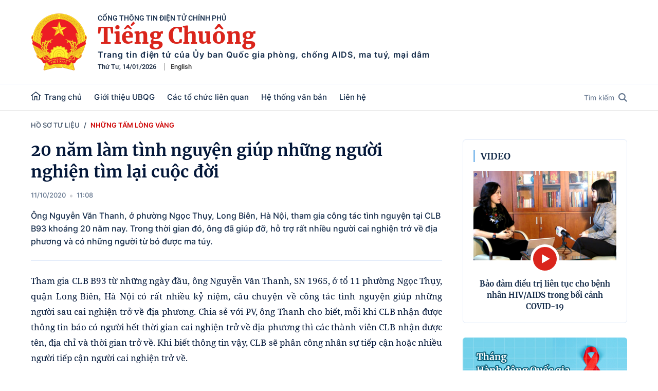

--- FILE ---
content_type: text/html; charset=utf-8
request_url: https://tiengchuong.chinhphu.vn/20-nam-lam-tinh-nguyen-giup-nhung-nguoi-nghien-tim-lai-cuoc-doi-11333885.htm
body_size: 13131
content:
<!DOCTYPE html>
<html lang="vi">
<head>
    <!-- Robots -->
    <meta name="googlebot" content="noarchive" />
    <meta name="robots" content="index, follow" />

    <title>20 năm làm tình nguyện giúp những người nghiện tìm lại cuộc đời</title>
    <meta name="description" content="&#212;ng Nguyễn Văn Thanh, ở phường Ngọc Thụy, Long Bi&#234;n, H&#224; Nội, tham gia c&#244;ng t&#225;c t&#236;nh nguyện tại CLB B93 khoảng 20 năm nay. Trong thời gian đ&#243;, &#244;ng đ&#227; gi&#250;p đỡ, hỗ trợ rất nhiều người cai nghiện trở về địa phương v&#224; c&#243; những người từ bỏ được ma t&#250;y." />
	<meta name="keywords" content="" />
	<meta name="news_keywords" content="" />
	<meta property="og:title" content="20 năm l&#224;m t&#236;nh nguyện gi&#250;p những người nghiện t&#236;m lại cuộc đời" />
	<meta property="og:description" content="&#212;ng Nguyễn Văn Thanh, ở phường Ngọc Thụy, Long Bi&#234;n, H&#224; Nội, tham gia c&#244;ng t&#225;c t&#236;nh nguyện tại CLB B93 khoảng 20 năm nay. Trong thời gian đ&#243;, &#244;ng đ&#227; gi&#250;p đỡ, hỗ trợ rất nhiều người cai nghiện trở về địa phương v&#224; c&#243; những người từ bỏ được ma t&#250;y." />

    <meta name="author" content="tiengchuong.chinhphu.vn" />
    <meta name="copyright" content="&#xA9; C&#x1ED4;NG TH&#xD4;NG TIN &#x110;I&#x1EC6;N T&#x1EEC; CH&#xCD;NH PH&#x1EE6;" />

    <!-- Open Graph data -->
        <meta property="og:type" content="website" />
    <meta property="og:site_name" content="tiengchuong.chinhphu.vn" />
    <meta property="og:rich_attachment" content="true" />
    <meta property="og:url" content="https://tiengchuong.chinhphu.vn/20-nam-lam-tinh-nguyen-giup-nhung-nguoi-nghien-tim-lai-cuoc-doi-11333885.htm" />
        <meta property="og:image" content="https://tc.cdnchinhphu.vn/zoom/600_315/Uploaded/nguyengiangoanh/2020_10_11/20%20nam.jpg" />
        <meta property="og:image:type" content="image/png" />
    <meta property="og:image:width" content="600" />
    <meta property="og:image:height" content="315" />
    <meta name="viewport" content="width=device-width, initial-scale=1.0">

        <link rel="canonical" href="https://tiengchuong.chinhphu.vn/20-nam-lam-tinh-nguyen-giup-nhung-nguoi-nghien-tim-lai-cuoc-doi-11333885.htm" />
        <meta property="fb:app_id" content="451246999999600" />

    <!-- GOOGLE SEARCH STRUCTURED DATA FOR ARTICLE -->
                            <script type="application/ld+json">
                                {
                                    "@context": "http://schema.org",
                                    "@type": "NewsArticle",
                                    "mainEntityOfPage":{
                                        "@type":"WebPage",
                                        "@id":"https://tiengchuong.chinhphu.vn/20-nam-lam-tinh-nguyen-giup-nhung-nguoi-nghien-tim-lai-cuoc-doi-11333885.htm"
                                    },
                                    "headline": "20 năm l&#224;m t&#236;nh nguyện gi&#250;p những người nghiện t&#236;m lại cuộc đời",
                                    "description": "&#212;ng Nguyễn Văn Thanh, ở phường Ngọc Thụy, Long Bi&#234;n, H&#224; Nội, tham gia c&#244;ng t&#225;c t&#236;nh nguyện tại CLB B93 khoảng 20 năm nay. Trong thời gian đ&#243;, &#244;ng đ&#227; gi&#250;p đỡ, hỗ trợ rất nhiều người cai nghiện trở về địa phương v&#224; c&#243; những người từ bỏ được ma t&#250;y.",
                                    "image": {
                                        "@type": "ImageObject",
                                        "url": "https://tc.cdnchinhphu.vn/zoom/700_438/Uploaded/nguyengiangoanh/2020_10_11/20%20nam.jpg",
                                        "width" : 600,
                                        "height" : 315
                                    },
                                    "datePublished": "2020-10-11T11:08:00+07:00",
                                    "dateModified": "2021-08-06T22:18:00+07:00",
                                    "author": {
                                        "@type": "Person",
                                        "name": ""
                                    },
                                    "publisher": {
                                        "@type": "Organization",
                                        "name": "tiengchuong.chinhphu.vn",
                                        "logo": {
                                            "@type": "ImageObject",
                                            "url": "https://static.mediacdn.vn/baochinhphu/image/logo.png",
                                            "width": 60,
                                            "height": 60
                                        }
                                    }
                                }
                            </script><!-- GOOGLE BREADCRUMB STRUCTURED DATA -->
                    <script type="application/ld+json">
                        {
                            "@context": "http://schema.org",
                            "@type": "BreadcrumbList",
                            "itemListElement": [
                                {
                                    "@type": "ListItem",
                                    "position": 1,
                                    "item": {
                                        "@id": "https://tiengchuong.chinhphu.vn",
                                        "name": "Trang chủ"
                                    }
                                },{
                                    "@type": "ListItem",
                                    "position": 2,
                                    "item": {
                                        "@id": "https://tiengchuong.chinhphu.vn/ho-so-tu-lieu/nhung-tam-long-vang.htm",
                                        "name": "Những tấm l&#242;ng v&#224;ng"
                                    }
                                }            
                            ]
                        }
                    </script><script type="application/ld+json">
            {
                "@context": "http://schema.org",
                "@type": "Organization",
                    "name":"tiengchuong.chinhphu.vn", 
                    "url": "https://tiengchuong.chinhphu.vn",
                                "logo": "https://static.mediacdn.vn/baochinhphu/image/logo.png", 
                    "email": "mailto:",
                    "sameAs":[],
     
                "contactPoint": [{
                    "@type": "ContactPoint",
                    "telephone": "080.48923",
                    "contactType": "customer service"
                    }],
                "address": {
                "@type": "PostalAddress",
                "addressLocality": "Ba Đình",
                "addressRegion": "Hà Nội",
                "addressCountry": "Việt Nam",
                "postalCode":"100000",
                "streetAddress": "16 Lê Hồng Phong - Ba Đình - Hà Nội"
                }
                }
                </script>

    <!-- DNS PREFETCH -->
    <meta http-equiv="x-dns-prefetch-control" content="on" />
    <link rel="dns-prefetch" href="https://static.mediacdn.vn/">
    <link rel="dns-prefetch" href="https://tc.cdnchinhphu.vn">
    <link rel="dns-prefetch" href="https://videothumbs.mediacdn.vn/">
    <link rel="dns-prefetch" href="https://videothumbs-ext.mediacdn.vn/">

    <!-- DESKTOP LIVE HEADER CONFIG -->
        <meta name="google-site-verification" content="IZPXNaLP0HFIuYUnusHq2VFa_1VRp0dxJUCKbxV9Rhw" />

    <!-- FAVICON -->
    <link rel="shortcut icon" href="https://static.mediacdn.vn/baochinhphu/image/faviconbell.ico" type="image/x-icon" />
    <meta name="GENERATOR" content="https://tiengchuong.chinhphu.vn" />

    <meta http-equiv="Content-Type" content="text/html; charset=utf-8" />
    <meta http-equiv="refresh" content="3600" />
    <meta http-equiv="audience" content="General">
    <meta http-equiv="content-language" content="vi" />
    <meta name="revisit-after" content="1 days">

    <!-- PAGE CONFIG -->
    
<meta name="format-detection" content="telephone=no" />
<meta name="format-detection" content="address=no" />
<meta name="GENERATOR" content="https://tiengchuong.chinhphu.vn" />

<script nonce="sclotusinnline" type="text/javascript">
        var _ADM_Channel = '%2fho-so-tu-lieu%2fnhung-tam-long-vang%2fdetail%2f';
</script>
<script nonce="sclotusinnline">
        var pageSettings = {
            DomainAPI: "https://s.chinhphu.vn",
            Domain: "https://tiengchuong.chinhphu.vn",
            sharefbApiDomain: "https://sharefb.cnnd.vn",
            videoplayer: "https://vcplayer.mediacdn.vn",
            VideoToken: "[base64]",
            ajaxDomain: "https://hotroapi.chinhphu.vn",
            commentSiteName: "tiengchuong",
            allowComment: "false",
            fb_appid: "451246999999600",
            siteId: "113"

        }
</script>

    <!-- Admicro Tag Manager -->
<script nonce="sclotusinnline">(function(a, b, d, c, e) { a[c] = a[c] || [];
a[c].push({ "atm.start": (new Date).getTime(), event: "atm.js" });
a = b.getElementsByTagName(d)[0]; b = b.createElement(d); b.async = !0;
b.src = "//deqik.com/tag/corejs/" + e + ".js"; a.parentNode.insertBefore(b, a)
})(window, document, "script", "atmDataLayer", "ATM5LV389CXMK");</script>
<!-- End Admicro Tag Manager -->
    

    <link href="https://static.mediacdn.vn/baochinhphu/css/tiengchuong.common.min.28022022v1.css" rel="stylesheet" />

    

    <link href="https://static.mediacdn.vn/baochinhphu/css/tiengchuong.detail.min.09032022v1.css" rel="stylesheet" />

<style>
    .detail__social-like-fb { min-width: 155px; border-right: 1px solid #d2d2d2; margin-right: 10px; }
    .zalo-share-button { display: flex; align-items: center; font-family: Arial; font-size: 13px; position: relative; top: 2px; }
    .zalo-share-button .icon { margin-right: 5px; }
    .detail-container .detail-like-fb { display: flex; align-items: center; }
    .icon { display: inline-block; }
    .detail-share { display: flex; align-items: center; }
</style>
    
    <script async src="https://static.amcdn.vn/tka/cdn.js"></script>
    <script nonce="sclotusinnline">
        var arfAsync = arfAsync || [];
        (function (w) {

            var a = document.createElement("script");
            a.type = "text/javascript"; a.async = !0;
            a.src = "https://media1.admicro.vn/cms/Arf.min.js";
            a.onerror = function () {
                window.arferrorload = true;
            };
            var b = document.getElementsByTagName("script")[0];
            b.parentNode.insertBefore(a, b);
        })(window);
    </script>

</head>
<body>
    <div id="admwrapper" data-role="page">
        
<div class="header">
    <div class="header__middle">
        <div class="header__top">
            <div class="container">
                <div class="header__logo">
                            <a href="/" class="header__logo-avt">
                                <img src="https://static.mediacdn.vn/baochinhphu/image/logo.png" />
                            </a>
                <div class="header__lcontent">
                    <p class="text">cổng thông tin điện tử chính phủ</p>
                    <p class="name">Tiếng Chuông</p>
                    <p class="description">
                        Trang tin điện tử của Ủy ban Quốc gia phòng, chống AIDS, ma tuý, mại dâm
                    </p>
                    <div class="header__laction">
                        <span class="time home__time"></span>
                        <a href="https://entiengchuong.chinhphu.vn/" target="_blank" rel="nofollow" class="language-item">English</a>
                    </div>
                </div>
                </div>
            </div>
        </div>
        <div class="header__bot">
            <div class="container">
                <div class="header__nav">
                    <div class="header__menu">
                        <ul>
                            <li>
                                <a href="/" title="trang chủ" class="nav-link">
                                    <span class="icon">
                                        <svg width="20" height="18" viewBox="0 0 20 18" fill="none" xmlns="http://www.w3.org/2000/svg">
                                            <path d="M9.63953 0L0 7.77324L0.986771 8.82833L1.88923 8.10058V14.9695C1.88923 16.1253 2.90188 17.0656 4.14662 17.0656H8.36037V10.2183H10.994V17.0656H15.1325C16.3772 17.0656 17.3899 16.1253 17.3899 14.9695V8.10061L18.2923 8.82837L19.2791 7.77327L9.63953 0ZM15.8849 14.9695C15.8849 15.3548 15.5474 15.6682 15.1325 15.6682H12.4989V8.82085H6.85544V15.6682H4.14658C3.73167 15.6682 3.39413 15.3548 3.39413 14.9695V6.88705L9.63953 1.85083L15.8849 6.88705V14.9695Z" fill="#152C4A" />
                                        </svg>

                                    </span>
                                    Trang chủ
                                </a>
                            </li>
                            
            <li>
                <a href="#" title="Gi&#x1EDB;i thi&#x1EC7;u UBQG" class="nav-link">Gi&#x1EDB;i thi&#x1EC7;u UBQG</a>
                        <div class="nav-sub">
                                <a href="/gioi-thieu-ubqg/gioi-thieu.htm" title="Gi&#x1EDB;i thi&#x1EC7;u" class="nav-sub-link">Gi&#x1EDB;i thi&#x1EC7;u</a>
                                <a href="/gioi-thieu-ubqg/qua-trinh-hinh-thanh.htm" title="Qu&#xE1; tr&#xEC;nh h&#xEC;nh th&#xE0;nh" class="nav-sub-link">Qu&#xE1; tr&#xEC;nh h&#xEC;nh th&#xE0;nh</a>
                                <a href="/gioi-thieu-ubqg/uy-ban-quoc-gia-duong-nhiem.htm" title="&#x1EE6;y ban Qu&#x1ED1;c gia &#x111;&#x1B0;&#x1A1;ng nhi&#x1EC7;m" class="nav-sub-link">&#x1EE6;y ban Qu&#x1ED1;c gia &#x111;&#x1B0;&#x1A1;ng nhi&#x1EC7;m</a>
                                <a href="/gioi-thieu-ubqg/uy-ban-quoc-gia-qua-cac-thoi-ky.htm" title="&#x1EE6;y ban Qu&#x1ED1;c gia qua c&#xE1;c th&#x1EDD;i k&#x1EF3;" class="nav-sub-link">&#x1EE6;y ban Qu&#x1ED1;c gia qua c&#xE1;c th&#x1EDD;i k&#x1EF3;</a>
                                <a href="/gioi-thieu-ubqg/thanh-vien-ubqg.htm" title="Th&#xE0;nh vi&#xEA;n UBQG" class="nav-sub-link">Th&#xE0;nh vi&#xEA;n UBQG</a>
                        </div>
            </li>
            <li>
                <a href="#" title="C&#xE1;c t&#x1ED5; ch&#x1EE9;c li&#xEA;n quan" class="nav-link">C&#xE1;c t&#x1ED5; ch&#x1EE9;c li&#xEA;n quan</a>
                        <div class="nav-sub">
                                <a href="/cac-to-chuc-lien-quan/cac-to-chuc-quoc-te-tai-viet-nam.htm" title="C&#xE1;c t&#x1ED5; ch&#x1EE9;c qu&#x1ED1;c t&#x1EBF; t&#x1EA1;i Vi&#x1EC7;t Nam" class="nav-sub-link">C&#xE1;c t&#x1ED5; ch&#x1EE9;c qu&#x1ED1;c t&#x1EBF; t&#x1EA1;i Vi&#x1EC7;t Nam</a>
                                <a href="/cac-to-chuc-lien-quan/cac-to-chuc-thuoc-chinh-phu.htm" title="C&#xE1;c t&#x1ED5; ch&#x1EE9;c thu&#x1ED9;c Ch&#xED;nh ph&#x1EE7;" class="nav-sub-link">C&#xE1;c t&#x1ED5; ch&#x1EE9;c thu&#x1ED9;c Ch&#xED;nh ph&#x1EE7;</a>
                                <a href="/cac-to-chuc-lien-quan/cac-to-chuc-xa-hoi.htm" title="C&#xE1;c t&#x1ED5; ch&#x1EE9;c x&#xE3; h&#x1ED9;i" class="nav-sub-link">C&#xE1;c t&#x1ED5; ch&#x1EE9;c x&#xE3; h&#x1ED9;i</a>
                        </div>
            </li>
            <li>
                <a href="/he-thong-van-ban.htm" title="H&#x1EC7; th&#x1ED1;ng v&#x103;n b&#x1EA3;n" class="nav-link">H&#x1EC7; th&#x1ED1;ng v&#x103;n b&#x1EA3;n</a>
                        <div class="nav-sub">
                                <a href="/he-thong-van-ban/van-ban-moi.htm" title="V&#x103;n b&#x1EA3;n m&#x1EDB;i" class="nav-sub-link">V&#x103;n b&#x1EA3;n m&#x1EDB;i</a>
                                <a href="/he-thong-van-ban/hiep-uoc-cong-uoc-quoc-te.htm" title="Hi&#x1EC7;p &#x1B0;&#x1EDB;c, c&#xF4;ng &#x1B0;&#x1EDB;c qu&#x1ED1;c t&#x1EBF;" class="nav-sub-link">Hi&#x1EC7;p &#x1B0;&#x1EDB;c, c&#xF4;ng &#x1B0;&#x1EDB;c qu&#x1ED1;c t&#x1EBF;</a>
                                <a href="/he-thong-van-ban/van-ban-phap-luat.htm" title="V&#x103;n b&#x1EA3;n ph&#xE1;p lu&#x1EAD;t" class="nav-sub-link">V&#x103;n b&#x1EA3;n ph&#xE1;p lu&#x1EAD;t</a>
                                <a href="/he-thong-van-ban/chien-luoc-quoc-gia.htm" title="Chi&#x1EBF;n l&#x1B0;&#x1EE3;c qu&#x1ED1;c gia" class="nav-sub-link">Chi&#x1EBF;n l&#x1B0;&#x1EE3;c qu&#x1ED1;c gia</a>
                                <a href="/he-thong-van-ban/van-ban-chi-dao-dieu-hanh.htm" title="V&#x103;n b&#x1EA3;n ch&#x1EC9; &#x111;&#x1EA1;o &#x111;i&#x1EC1;u h&#xE0;nh" class="nav-sub-link">V&#x103;n b&#x1EA3;n ch&#x1EC9; &#x111;&#x1EA1;o &#x111;i&#x1EC1;u h&#xE0;nh</a>
                        </div>
            </li>

                            <li>
                                <a href="/lien-he.htm" title="Liên hệ" class="nav-link">Liên hệ</a>
                            </li>
                        </ul>
                    </div>
                    <div class="header__search-layout">
                        <a href="javascript:;" title="Tìm kiếm" class="header__search">
                            Tìm kiếm
                            <svg width="17" height="17" viewBox="0 0 17 17" fill="none" xmlns="http://www.w3.org/2000/svg">
                                <path d="M12.4755 10.9731C13.3121 9.83069 13.8124 8.42747 13.8124 6.90628C13.8124 3.09829 10.7142 0 6.9062 0C3.09824 0 0 3.09829 0 6.90628C0 10.7143 3.09827 13.8126 6.90624 13.8126C8.42742 13.8126 9.83076 13.3121 10.9731 12.4755L15.4976 17L17 15.4976C17 15.4975 12.4755 10.9731 12.4755 10.9731ZM6.90624 11.6875C4.2697 11.6875 2.12501 9.54282 2.12501 6.90628C2.12501 4.26973 4.2697 2.12502 6.90624 2.12502C9.54277 2.12502 11.6875 4.26973 11.6875 6.90628C11.6875 9.54282 9.54274 11.6875 6.90624 11.6875Z" fill="#62748D" />
                            </svg>
                        </a>
                        <div class="search-form">
                            <input class="btn-search" placeholder="Nhập nội dung cần tìm" />
                            <a href="javascript:;" title="Tìm kiếm" rel="nofollow" class="submit-search">
                                <svg width="17" height="17" viewBox="0 0 17 17" fill="none" xmlns="http://www.w3.org/2000/svg">
                                    <path d="M12.4755 10.9731C13.3121 9.83069 13.8124 8.42747 13.8124 6.90628C13.8124 3.09829 10.7142 0 6.9062 0C3.09824 0 0 3.09829 0 6.90628C0 10.7143 3.09827 13.8126 6.90624 13.8126C8.42742 13.8126 9.83076 13.3121 10.9731 12.4755L15.4976 17L17 15.4976C17 15.4975 12.4755 10.9731 12.4755 10.9731ZM6.90624 11.6875C4.2697 11.6875 2.12501 9.54282 2.12501 6.90628C2.12501 4.26973 4.2697 2.12502 6.90624 2.12502C9.54277 2.12502 11.6875 4.26973 11.6875 6.90628C11.6875 9.54282 9.54274 11.6875 6.90624 11.6875Z" fill="#62748D" />
                                </svg>
                            </a>
                        </div>
                    </div>
                </div>
            </div>
        </div>
    </div>
</div>
        <div class="main">
            

<script nonce="sclotusinnline">
    var relatedNewsIds = [];
</script>

        <script nonce="sclotusinnline" type="text/javascript">
        (function (d, s, id) {
            var js, fjs = d.getElementsByTagName(s)[0];
            if (d.getElementById(id)) return;
            js = d.createElement(s); js.id = id;
            js.src = "//connect.facebook.net/vi_VN/all.js#xfbml=1&appId=451246999999600";
            fjs.parentNode.insertBefore(js, fjs);
        }(document, 'script', 'facebook-jssdk'));
        </script>
    <div class="breadcrumb">
        <div class="container">
            <ul>
                    <li>
                        <a href="/ho-so-tu-lieu.htm" title="H&#x1ED3; s&#x1A1; t&#x1B0; li&#x1EC7;u">H&#x1ED3; s&#x1A1; t&#x1B0; li&#x1EC7;u</a>
                    </li>
                    <li>
                        <h2><a href="/ho-so-tu-lieu/nhung-tam-long-vang.htm" title="Nh&#x1EEF;ng t&#x1EA5;m l&#xF2;ng v&#xE0;ng" class="active">Nh&#x1EEF;ng t&#x1EA5;m l&#xF2;ng v&#xE0;ng</a></h2>
                    </li>
            </ul>
        </div>
    </div>
        <div class="layout__section">
            <div class="container">
                <div class="layout__section-flex">

                    <div class="layout__section-main">
                        
    <div class="detail-container" data-layout="1" data-key="keycd">
        <div class="detail-mcontent">
            

            <h1 class="detail-title" data-role="title">20 n&#x103;m l&#xE0;m t&#xEC;nh nguy&#x1EC7;n gi&#xFA;p nh&#x1EEF;ng ng&#x1B0;&#x1EDD;i nghi&#x1EC7;n t&#xEC;m l&#x1EA1;i cu&#x1ED9;c &#x111;&#x1EDD;i</h1>

            <div class="detail-info">
                <div class="detail-author-top">
                    <p class="detail-author-top-content">
                    </p>
                </div>

                <div class="detail-time">
                    <div data-role="publishdate">
                        11/10/2020
                        <span class="icon">
                            <svg width="5" height="6" viewBox="0 0 5 6" fill="none" xmlns="http://www.w3.org/2000/svg">
                                <circle cx="2.5" cy="3" r="2.5" fill="#747683" fill-opacity="0.32"></circle>
                            </svg>
                        </span>
                        11:08
                    </div>
                </div>
            </div>


            <h2 class="detail-sapo" data-role="sapo">
                Ông Nguyễn Văn Thanh, ở phường Ngọc Thụy, Long Biên, Hà Nội, tham gia công tác tình nguyện tại CLB B93 khoảng 20 năm nay. Trong thời gian đó, ông đã giúp đỡ, hỗ trợ rất nhiều người cai nghiện trở về địa phương và có những người từ bỏ được ma túy.
            </h2>

            <div class="detail-content afcbc-body" data-role="content">
                <p style="text-align: justify;">Tham gia CLB B93 từ những ngày đầu, ông Nguyễn Văn Thanh, SN 1965, ở tổ 11 phường Ngọc Thụy, quận Long Biên, Hà Nội có rất nhiều kỷ niệm, câu chuyện về công tác tình nguyện giúp những người sau cai nghiện trở về địa phương. Chia sẻ với PV, ông Thanh cho biết, mỗi khi CLB nhận được thông tin báo có người hết thời gian cai nghiện trở về địa phương thì các thành viên CLB nhận được tên, địa chỉ và thời gian trở về. Khi biết thông tin vậy, CLB sẽ phân công nhân sự tiếp cận hoặc nhiều người tiếp cận người cai nghiện trở về.<br />
<br />
Ông Thanh cho hay, Vviệc đầu tiên thành viên CLB B93 làm là tiếp cận người cai nghiện trở về và gặp người thân, gia đình người đó. Việc tiếp cận tưởng chừng đơn giản nhưng là cả nghệ thuật. Sau khi gần gũi, trò chuyện rồi mới bắt đầu dần dã tư vấn cho người cai nghiện trở về và gia đình biết tác hại của ma túy, pháp luật hiện hành về ma túy cũng như nêu các tấm gương tại địa bàn đã từ bỏ hẳn ma túy để người nghiện và gia đình biết được, nhìn vào tấm gương đó từ bỏ ma túy.<br />
<em></em></p>
<em>
<p>
<table align="center" class="picBox">
    <tbody>
        <tr>
            <td><img alt="" width="555" src="https://tc.cdnchinhphu.vn/Uploaded/nguyengiangoanh/2020_10_11/20 nam.jpg" /></td>
        </tr>
    </tbody>
</table>
</p>
</em>
<p style="text-align: center;"><em>Ông Nguyễn Văn Thanh tư vấn cho thành viên CLB B93</em></p>
<p style="text-align: justify;">Sau lần tiếp cận ban đầu, hàng tuần, các tình nguyện viện sẽ đến thăm hỏi người đang cai nghiện hai lần để nghe tâm sự, đưa ra những lời khuyên về tác hại của ma túy và động viên gia đình, bản thân người nghiện tham gia CLB B93. Khi tham gia CLB họ sẽ được tiếp xúc với nhiều người nghiện trên địa bàn, cùng ngồi với nhau tâm sự, chia sẻ về cuộc sống và cùng bảo nhau từ bỏ ma túy.<br />
<br />
Không ít trường hợp, người vừa cai nghiện về tránh mặt tình nguyện viên. Đây cũng là tâm lý dễ hiểu vì họ ngại ngùng. Nếu gặp những trường hợp này, nếu họ không hợp tác thì các tình nguyện viên phải kiên trì, nhẫn nại, đến nhiều lần hơn để người sau cai nghiện hiểu được thành ý của mình, hiểu được mình muốn giúp họ từ bỏ ma túy. Nếu người cai nghiện trở về chưa có gia đình thì tình nguyện viên nói chuyện với bố mẹ, còn nếu lập gia đình rồi thì nói chuyện với vợ, chồng người nghiện đó. Từ đó, để bố mẹ, vợ, chồng người nghiện động viên, tác động đến người nghiện.<br />
<br />
Ông Thanh cho biết thêm, tại CLB có hơn 20 người sau cai tham gia, trong đó, có những thành viên mới tham gia, có thành viên tham gia lâu mà chưa từ bỏ được ma túy, cũng có một số thành viên đã từ bỏ được ma túy. Một số thành viên cũ của CLB đã từ bỏ được ma túy và không tham gia CLB nữa nhưng thi thoảng vẫn qua CLB gặp mọi người, chia sẻ câu chuyện của mình về từ bỏ ma túy, giúp các thành viên đang sinh hoạt trong CLB hiểu, học hỏi để có thêm nghị lực từ bỏ ma túy.<br />
<br />
Chia sẻ về một số người tham gia CLB đã cai nghiện thành công, ông Thanh cho hay, ở phường Ngọc Thụy có nhiều người đã cai nghiện thành công, có người được 14 năm, người được 5-6 năm, còn rất nhiều người đã nhiều năm không nghiện. Trong tất cả những người đã cai nghiện thành công, cuộc sống của họ đều tốt lên, có những người giờ là chủ doanh nghiệp, sửa xe, công nhân, bảo vệ,...<br />
<br />
Mỗi lần nhìn những tấm gương đó, nghĩ về những ngày mọi người vất vả chia sẻ, động viên thời kỳ họ còn nghiện, khiến những tình nguyện viên CLB B93cảm thấy ấm lòng. Công việc của những người tình nguyện viên cũng khá vất vả nhưng mọi người luôn nhiệt tình làm vì mong muốn những người nghiện sẽ từ bỏ ma túy, giúp họ có cuộc sống tốt hơn và từ đó xã hội sẽ tốt đẹp hơn. Do đó, các thành viên trong CLB đều bảo nhau, cùng cố gắng giúp đỡ những người nghiện tại CLB từ bỏ ma túy, làm lại cuộc đời.<br />
<br />
<em>* CLB B93 ra đời đã mang lại những hiệu quả tích cực, cho thấy sự vào cuộc của cả hệ thống chính trị trong việc giúp đỡ những người nghiện ma túy tái hòa nhập cộng đồng, thay đổi họ từ tinh thần đến thể chất. Chính việc lao động thường xuyên sẽ giúp người nghiện ma túy quên đi những cám dỗ, và được hoạt động cơ thể, giúp bài tiết những chất độc tích tụ trong người. Trong đó, CLB B93 phường Ngọc Thụy hoạt động hiệu quả từ năm 2001 đến nay và là một CLB giàu thành tích của thành phố Hà Nội. Năm 2017, đội tình nguyện CLB B93 thay mặt TP Hà Nội thi đạt giải nhất toàn quốc tại Đà Nẵng.</em></p>
            </div>

            

            <div class="detail-share">
                <div class="detail__social-like-fb">
                    <div class="fb-like" data-href="https://tiengchuong.chinhphu.vn/20-nam-lam-tinh-nguyen-giup-nhung-nguoi-nghien-tim-lai-cuoc-doi-11333885.htm" data-width="" data-layout="button_count" data-action="like" data-size="small" data-share="true"></div>
                </div>
                <a href="#" rel="nofollow" title="chia sẻ zalo" data-href="https://tiengchuong.chinhphu.vn/20-nam-lam-tinh-nguyen-giup-nhung-nguoi-nghien-tim-lai-cuoc-doi-11333885.htm" data-oaid="1804841377504511303" data-layout="icon-text" data-customize="true" class="zalo-share-button">
                    <span class="icon">
                        <svg width="21" height="21" viewBox="0 0 21 21" fill="none" xmlns="http://www.w3.org/2000/svg">
                            <path fill-rule="evenodd" clip-rule="evenodd" d="M1 10.257C1 5.144 5.432 1 10.899 1C16.367 1 20.799 5.144 20.799 10.257C20.799 15.369 16.367 19.514 10.899 19.514C9.98324 19.514 9.09584 19.3972 8.2543 19.1794C8.12691 19.1464 7.99147 19.1618 7.8764 19.2256L4.97502 20.8352C4.84172 20.9092 4.678 20.8128 4.678 20.6603V17.7058C4.678 17.5491 4.60403 17.4021 4.48149 17.3044C2.35062 15.6066 1 13.0792 1 10.257ZM11.6264 8.46364C11.4609 8.46364 11.3267 8.60659 11.3267 8.78293C10.9651 8.50124 10.5177 8.33369 10.0348 8.33369C8.82563 8.33369 7.8452 9.3774 7.8452 10.6646C7.8452 11.9519 8.82563 12.9956 10.0348 12.9956C10.5177 12.9956 10.9651 12.828 11.3267 12.5463C11.3278 12.7713 11.4994 12.9531 11.7108 12.9531C11.9945 12.9531 12.2245 12.7082 12.2245 12.406V8.94182C12.2245 8.67773 12.0235 8.46364 11.7756 8.46364H11.6264ZM7.69734 7.76806C7.84095 7.40184 7.58734 6.99821 7.21477 7.00001L3.60703 7.01739C3.34213 7.0188 3.12809 7.24795 3.12809 7.53014C3.12809 7.81332 3.34359 8.04288 3.60943 8.04288H6.2388L3.14072 11.9179C3.04989 12.0315 3 12.1759 3 12.3251C3 12.6719 3.26395 12.9531 3.58955 12.9531H7.22809C7.44041 12.9531 7.61256 12.77 7.61256 12.5439C7.61256 12.2426 7.38328 11.9984 7.10044 11.9984H4.5L7.5 8.06161C7.52408 8.02842 7.56398 7.97853 7.59994 7.93442C7.64042 7.88475 7.67354 7.82876 7.69734 7.76806ZM12.9932 12.4413C12.9932 12.724 13.2083 12.9531 13.4737 12.9531C13.7391 12.9531 13.9542 12.724 13.9542 12.4413V7.53183C13.9542 7.24914 13.7391 7.01997 13.4737 7.01997C13.2083 7.01997 12.9932 7.24913 12.9932 7.53183V12.4413ZM19 10.6522C19 9.35714 18.0132 8.30558 16.7956 8.30558C15.578 8.30558 14.5912 9.35714 14.5912 10.6522C14.5912 11.9484 15.578 13 16.7956 13C18.0132 13 19 11.9484 19 10.6522Z" fill="#1A73E8" />
                        </svg>

                    </span>
                    Chia sẻ Zalo
                </a>
            </div>
            


            <div class="detail-comment">
            </div>
        </div>
    </div>



                    </div>

                </div>
            </div>
        </div>

<input type="hidden" name="case" id="case" value="streamDetail" />
<div class="modal-bg"></div>

}

        </div>
        
<div class="footer hide-on-loading">
    <div class="footer__middle">
        <div class="container">
            <div class="footer__middle-flex">
                <div class="footer__content">
                    <p class="text bold">
                        Cơ sở dữ liệu và Trang tin điện tử của Ủy ban Quốc gia phòng, chống AIDS, ma tuý, mại dâm
                    </p>
                    <p class="text">
                        Trụ sở: 16 Lê Hồng Phong - Ba Đình - Hà Nội
                    </p>
                    <p class="text">Điện thoại: 080.48923; Fax: 04.37346809;</p>
                    <p class="text">Email: thongtinchinhphu@chinhphu.vn</p>
                </div>
                <div class="footer__link">
                    <a href="https://chinhphu.vn" title="Cổng TTĐT Chính phủ" target="_blank" rel="nofollow" class="item">
                        <span class="icon">
                            <svg width="19" height="20" viewBox="0 0 19 20" fill="none" xmlns="http://www.w3.org/2000/svg">
                                <path fill-rule="evenodd" clip-rule="evenodd" d="M6.74063 2.59569C4.78221 3.24586 3.16834 4.65129 2.24431 6.46672H5.28321C5.4692 5.50467 5.72995 4.62805 6.05218 3.87547C6.25306 3.40629 6.48259 2.97418 6.74063 2.59569ZM5.0729 7.86672H1.69532C1.50296 8.54475 1.4 9.26038 1.4 10C1.4 10.7397 1.50296 11.4553 1.69533 12.1334H5.0729C4.99782 11.4482 4.95834 10.7333 4.95834 10.0001C4.95834 9.2668 4.99782 8.55194 5.0729 7.86672ZM6.48196 12.1334C6.40176 11.4581 6.35834 10.7427 6.35834 10.0001C6.35834 9.25736 6.40176 8.542 6.48196 7.86672H11.9181C11.9983 8.542 12.0417 9.25736 12.0417 10.0001C12.0417 10.7427 11.9983 11.4581 11.9181 12.1334H6.48196ZM5.28321 13.5334H2.24431C3.16834 15.3488 4.78221 16.7542 6.74063 17.4044C6.48259 17.0259 6.25306 16.5938 6.05218 16.1246C5.72995 15.372 5.46919 14.4954 5.28321 13.5334ZM11.6594 17.4044C13.6178 16.7542 15.2317 15.3488 16.1557 13.5334H13.1168C12.9308 14.4954 12.6701 15.372 12.3478 16.1246C12.147 16.5938 11.9174 17.0259 11.6594 17.4044ZM11.6883 13.5334C11.5251 14.2994 11.3116 14.9879 11.0609 15.5736C10.7626 16.2702 10.4254 16.7892 10.0866 17.1238C9.75088 17.4555 9.45206 17.5719 9.20001 17.5719C8.94796 17.5719 8.64914 17.4555 8.31338 17.1238C7.97462 16.7892 7.63744 16.2702 7.33917 15.5736C7.0884 14.9879 6.87488 14.2994 6.71173 13.5334H11.6883ZM13.3271 12.1334H16.7047C16.897 11.4553 17 10.7397 17 10C17 9.26038 16.897 8.54475 16.7047 7.86672H13.3271C13.4022 8.55194 13.4417 9.2668 13.4417 10.0001C13.4417 10.7333 13.4022 11.4482 13.3271 12.1334ZM13.1168 6.46672H16.1557C15.2317 4.6513 13.6178 3.24587 11.6594 2.5957C11.9174 2.97419 12.147 3.40629 12.3478 3.87547C12.6701 4.62805 12.9308 5.50467 13.1168 6.46672ZM11.6883 6.46672H6.71173C6.87489 5.70066 7.0884 5.01221 7.33917 4.42651C7.63744 3.72989 7.97462 3.2109 8.31338 2.87626C8.64914 2.54457 8.94796 2.42823 9.20001 2.42823C9.45206 2.42823 9.75088 2.54457 10.0866 2.87626C10.4254 3.2109 10.7626 3.72989 11.0609 4.42651C11.3116 5.01221 11.5251 5.70066 11.6883 6.46672ZM9.2 0.800049C4.11898 0.800049 0 4.91903 0 10C0 15.0811 4.11898 19.2 9.2 19.2C14.281 19.2 18.4 15.0811 18.4 10C18.4 4.91903 14.281 0.800049 9.2 0.800049Z" fill="white" fill-opacity="0.7" />
                            </svg>

                        </span>
                        Cổng TTĐT Chính phủ
                    </a>
                    <a href="https://vpcp.chinhphu.vn/" title="Văn phòng Chính phủ" target="_blank" rel="nofollow" class="item">
                        <span class="icon">
                            <svg width="19" height="20" viewBox="0 0 19 20" fill="none" xmlns="http://www.w3.org/2000/svg">
                                <path fill-rule="evenodd" clip-rule="evenodd" d="M6.74063 2.59569C4.78221 3.24586 3.16834 4.65129 2.24431 6.46672H5.28321C5.4692 5.50467 5.72995 4.62805 6.05218 3.87547C6.25306 3.40629 6.48259 2.97418 6.74063 2.59569ZM5.0729 7.86672H1.69532C1.50296 8.54475 1.4 9.26038 1.4 10C1.4 10.7397 1.50296 11.4553 1.69533 12.1334H5.0729C4.99782 11.4482 4.95834 10.7333 4.95834 10.0001C4.95834 9.2668 4.99782 8.55194 5.0729 7.86672ZM6.48196 12.1334C6.40176 11.4581 6.35834 10.7427 6.35834 10.0001C6.35834 9.25736 6.40176 8.542 6.48196 7.86672H11.9181C11.9983 8.542 12.0417 9.25736 12.0417 10.0001C12.0417 10.7427 11.9983 11.4581 11.9181 12.1334H6.48196ZM5.28321 13.5334H2.24431C3.16834 15.3488 4.78221 16.7542 6.74063 17.4044C6.48259 17.0259 6.25306 16.5938 6.05218 16.1246C5.72995 15.372 5.46919 14.4954 5.28321 13.5334ZM11.6594 17.4044C13.6178 16.7542 15.2317 15.3488 16.1557 13.5334H13.1168C12.9308 14.4954 12.6701 15.372 12.3478 16.1246C12.147 16.5938 11.9174 17.0259 11.6594 17.4044ZM11.6883 13.5334C11.5251 14.2994 11.3116 14.9879 11.0609 15.5736C10.7626 16.2702 10.4254 16.7892 10.0866 17.1238C9.75088 17.4555 9.45206 17.5719 9.20001 17.5719C8.94796 17.5719 8.64914 17.4555 8.31338 17.1238C7.97462 16.7892 7.63744 16.2702 7.33917 15.5736C7.0884 14.9879 6.87488 14.2994 6.71173 13.5334H11.6883ZM13.3271 12.1334H16.7047C16.897 11.4553 17 10.7397 17 10C17 9.26038 16.897 8.54475 16.7047 7.86672H13.3271C13.4022 8.55194 13.4417 9.2668 13.4417 10.0001C13.4417 10.7333 13.4022 11.4482 13.3271 12.1334ZM13.1168 6.46672H16.1557C15.2317 4.6513 13.6178 3.24587 11.6594 2.5957C11.9174 2.97419 12.147 3.40629 12.3478 3.87547C12.6701 4.62805 12.9308 5.50467 13.1168 6.46672ZM11.6883 6.46672H6.71173C6.87489 5.70066 7.0884 5.01221 7.33917 4.42651C7.63744 3.72989 7.97462 3.2109 8.31338 2.87626C8.64914 2.54457 8.94796 2.42823 9.20001 2.42823C9.45206 2.42823 9.75088 2.54457 10.0866 2.87626C10.4254 3.2109 10.7626 3.72989 11.0609 4.42651C11.3116 5.01221 11.5251 5.70066 11.6883 6.46672ZM9.2 0.800049C4.11898 0.800049 0 4.91903 0 10C0 15.0811 4.11898 19.2 9.2 19.2C14.281 19.2 18.4 15.0811 18.4 10C18.4 4.91903 14.281 0.800049 9.2 0.800049Z" fill="white" fill-opacity="0.7" />
                            </svg>

                        </span>
                        Văn phòng Chính phủ
                    </a>
                </div>
            </div>

        </div>
    </div>
    <div class="footer__bottom">
        <div class="container">
            <p class="text">
                Bản quyền thuộc Cổng Thông tin điện tử Chính phủ. Ghi rõ nguồn "tiengchuong.vn" hoặc "bell.org.vn" khi phát hành lại thông tin từ các nguồn này.
            </p>
        </div>
    </div>
</div>
    </div>

    <div id="back-to-top">
        <a href="javascript:;" title="" class="layout__sticky-icon">
            <span class="icon">
                <svg width="14" height="15" viewBox="0 0 14 15" fill="none" xmlns="http://www.w3.org/2000/svg">
                    <path d="M7 13.5L7 1" stroke="#9F9F9F" stroke-width="1.33333" stroke-linecap="round" stroke-linejoin="round" />
                    <path d="M1 6.77783L7 0.777832L13 6.77783" stroke="#9F9F9F" stroke-width="1.33333" stroke-linecap="round" stroke-linejoin="round" />
                </svg>

            </span>
            <span class="text">Top</span>
        </a>
    </div>
    <input type="hidden" name="hdZoneId" id="hdZoneId" value="11393" />
                     <input type="hidden" name="hdZoneUrl" id="hdZoneUrl" value="nhung-tam-long-vang" />
                     <input type="hidden" name="hdParentUrl" id="hdParentUrl" value="ho-so-tu-lieu" />
                     <input type="hidden" name="hdNewsId" id="hdNewsId" value="11333885" />
                     <input type="hidden" name="hdTitle" id="hdTitle" value="20 năm l&#224;m t&#236;nh nguyện gi&#250;p những người nghiện t&#236;m lại cuộc đời" />
                     <input type="hidden" name="hdNewsTitle" id="hdNewsTitle" value="20 năm l&#224;m t&#236;nh nguyện gi&#250;p những người nghiện t&#236;m lại cuộc đời" />
                     <input type="hidden" name="hdSapo" id="hdSapo" value="&#212;ng Nguyễn Văn Thanh, ở phường Ngọc Thụy, Long Bi&#234;n, H&#224; Nội, tham gia c&#244;ng t&#225;c t&#236;nh nguyện tại CLB B93 khoảng 20 năm nay. Trong thời gian đ&#243;, &#244;ng đ&#227; gi&#250;p đỡ, hỗ trợ rất nhiều người cai nghiện trở về địa phương v&#224; c&#243; những người từ bỏ được ma t&#250;y." />
                     <input type="hidden" name="hidLastModifiedDate" id="hidLastModifiedDate" value="06/08/2021 22:18:59" />
                     <input type="hidden" name="hdCommentDomain" id="hdCommentDomain" value="" />
    


    <script nonce="sclotusinnline" type="text/javascript">
        (runinit = window.runinit || []).push(function () {
            $(document).ready(function () {
                timeline.pageIndex = 2;
                var cases = $('#case').val();
                switch (cases) {
                    case 'list':
                        timeline.zId = parseInt($('#hdZoneId').val());
                        timeline.url = '/timelinelist/{0}/{1}.htm'
                        break;
                    case 'streamDetail':
                        timeline.zId = 0;
                        timeline.url = '/timelinelist/{0}/{1}.htm'
                        break;
                    case 'magazine':
                        timeline.zId = 24;
                        timeline.url = '/timelinemagazine/{0}/{1}.htm'
                        break;
                    case 'inphographic':
                        timeline.zId = 24;
                        timeline.url = '/timelineinphographic/{0}/{1}.htm'
                        break;
                    case 'album':
                        timeline.zId = 24;
                        timeline.url = '/timelinealbum/{0}/{1}.htm'
                        break;
                    case 'video':
                        timeline.zId = 24;
                        timeline.url = '/timelinevideo/{0}/{1}.htm'
                        break;
                    case 'tags':
                        timeline.zId = $('#hdCatUrl').val();
                        timeline.url = '/timelinetags/{0}/{1}.htm'
                        break;
                    case 'topic':
                        timeline.zId = $('#hdTopicId').val();
                        timeline.url = '/timelinetopic/{0}/{1}.htm'
                        break;
                    case 'expert':
                        timeline.zId = $('#hdExpertId').val();
                        timeline.url = '/timelineexpert/{0}/{1}.htm'
                        break;
                    case 'search':
                        timeline.zId = $('#hdKeyword').val();
                        timeline.url = 'timeline/search.htm?keywords={0}&page={1}'
                        break;
                    default:
                }
                timeline.init();
            });
        });
    </script>


    
    


    <script async src="https://static.mediacdn.vn/baochinhphu/js/tiengchuong.detail.min.08082022v1.js" integrity="sha256-+pxOl8BKYfkmu8qWDOnBTDF76PZ3kDeiqNZEoi0iTx8=" crossorigin="anonymous"></script>
    <script async src="https://adminplayer.sohatv.vn/resource/init-script/playerInitScript.js" type="text/javascript"></script>

    <script nonce="sclotusinnline">
        (runinit = window.runinit || []).push(function () {
            loadJsAsync('https://sp.zalo.me/plugins/sdk.js');
            if ($(".VCSortableInPreviewMode[type=quizv2]").length > 0) {
                $(function () {
                    loadQuizIms_v2();
                });
            }
            $(".zalo-share-button").click(function (e) {
                e.preventDefault();
            })
        });
    </script>



    <script nonce="sclotusinnline">
        function processCrossLink(siteId) {
            $('a').filter(function () {
                if (typeof $(this).attr('data-iscrosslink') == 'undefined'
                    && typeof $(this).attr('href') != 'undefined'
                    && $(this).attr('href').match(/^\/([a-zA-Z0-9-]+)-([0-9]+).htm$/g)) {
                    let newsid = /^\/([a-zA-Z0-9-]+)-([0-9]+).htm$/.test($(this).attr('href')) ? RegExp.$2 : '';
                    if (!newsid.startsWith(siteId)) {
                        //console.log($(this), newsid);
                        $(this).attr('data-iscrosslink', '1');
                        return this;
                    }
                }
            }).attr('target', '_blank');
        }

        (runinit = window.runinit || []).push(function () {
            processCrossLink(pageSettings.siteId);

        });
    </script>
</body>
</html>

--- FILE ---
content_type: text/html; charset=utf-8
request_url: https://tiengchuong.chinhphu.vn/ajax/detail-right-box.htm
body_size: 7650
content:
<div class="layout__section-main-sub">
    
        <div class="box-right">
            <a href="/video.htm" title="Video">
                <h2 class="box-title title_video">Video</h2>
            </a>
            <div class="home__mbox-content">
                    <div class="box-category-item">
                        <a class="box-category-link-with-avatar img-resize" href="/bao-dam-dieu-tri-lien-tuc-cho-benh-nhan-hiv-aids-trong-boi-canh-covid-19-1130739.htm" title="B&#x1EA3;o &#x111;&#x1EA3;m &#x111;i&#x1EC1;u tr&#x1ECB; li&#xEA;n t&#x1EE5;c cho b&#x1EC7;nh nh&#xE2;n HIV/AIDS trong b&#x1ED1;i c&#x1EA3;nh COVID-19" data-id="1130739">
                            <img data-type="avatar" src="https://tc.cdnchinhphu.vn/zoom/280_157/Uploaded/nguyengiangoanh/2021_11_22/Untitled.png" alt="B&#x1EA3;o &#x111;&#x1EA3;m &#x111;i&#x1EC1;u tr&#x1ECB; li&#xEA;n t&#x1EE5;c cho b&#x1EC7;nh nh&#xE2;n HIV/AIDS trong b&#x1ED1;i c&#x1EA3;nh COVID-19" loading="lazy" class="box-focus-avatar">
                            <span class="icon-video">
                                <svg width="56" height="56" viewBox="0 0 56 56" fill="none" xmlns="http://www.w3.org/2000/svg">
                                    <path d="M28 53.5C42.0833 53.5 53.5 42.0833 53.5 28C53.5 13.9167 42.0833 2.5 28 2.5C13.9167 2.5 2.5 13.9167 2.5 28C2.5 42.0833 13.9167 53.5 28 53.5Z" fill="#DA251C" stroke="white" stroke-width="5" />
                                    <path d="M22.1729 36.9227L37.6209 28.0001L22.1729 19.0775V36.9227Z" fill="white" />
                                </svg>
                            </span>
                        </a>
                        <div class="box-category-item-content">
                            <h3>
                                <a data-type="title" data-linktype="newsdetail" href="/bao-dam-dieu-tri-lien-tuc-cho-benh-nhan-hiv-aids-trong-boi-canh-covid-19-1130739.htm" title="B&#x1EA3;o &#x111;&#x1EA3;m &#x111;i&#x1EC1;u tr&#x1ECB; li&#xEA;n t&#x1EE5;c cho b&#x1EC7;nh nh&#xE2;n HIV/AIDS trong b&#x1ED1;i c&#x1EA3;nh COVID-19" data-id="1130739" class="box-category-link-title">B&#x1EA3;o &#x111;&#x1EA3;m &#x111;i&#x1EC1;u tr&#x1ECB; li&#xEA;n t&#x1EE5;c cho b&#x1EC7;nh nh&#xE2;n HIV/AIDS trong b&#x1ED1;i c&#x1EA3;nh COVID-19</a>
                            </h3>
                        </div>
                    </div>
            </div>
        </div>

<div class="box-right-banner">
    <a href="/thang-hanh-dong-quoc-gia-phong-chong-hiv-aids.htm" title="Tháng Hành động quốc gia phòng, chống HIV/AIDS">
        <img src="https://static.mediacdn.vn/baochinhphu/image/home-banner-right.jpg" alt="" />
    </a>
</div>

    <div class="box-right">
            <h2>
                <a class="box-title" href="/cac-chuong-trinh-du-an.htm" title="C&#xE1;c ch&#x1B0;&#x1A1;ng tr&#xEC;nh, d&#x1EF1; &#xE1;n">C&#xE1;c ch&#x1B0;&#x1A1;ng tr&#xEC;nh, d&#x1EF1; &#xE1;n</a>
            </h2>
        <div class="box-right-content">
            <div class="box-list-bm">
                        <div class="box-item">
                            <a class="box-link-with-avatar img-resize" href="/truyen-thong-hoc-duong-giai-phap-then-chot-bao-ve-thanh-thieu-nien-truoc-can-benh-hiv-aids-11325111115401813.htm" title="Truy&#x1EC1;n th&#xF4;ng h&#x1ECD;c &#x111;&#x1B0;&#x1EDD;ng &#x2013; Gi&#x1EA3;i ph&#xE1;p then ch&#x1ED1;t b&#x1EA3;o v&#x1EC7; thanh thi&#x1EBF;u ni&#xEA;n tr&#x1B0;&#x1EDB;c c&#x103;n b&#x1EC7;nh HIV/AIDS">
                                <img data-type="avatar" src="https://tc.cdnchinhphu.vn/zoom/130_81/346625049939054592/2025/11/11/115-17628502071682055867690-101-0-642-865-crop-17628503611531917236157.jpg" alt="Truy&#x1EC1;n th&#xF4;ng h&#x1ECD;c &#x111;&#x1B0;&#x1EDD;ng &#x2013; Gi&#x1EA3;i ph&#xE1;p then ch&#x1ED1;t b&#x1EA3;o v&#x1EC7; thanh thi&#x1EBF;u ni&#xEA;n tr&#x1B0;&#x1EDB;c c&#x103;n b&#x1EC7;nh HIV/AIDS" loading="lazy" class="box-avatar">
                            </a>
                            <div class="box-content">
                                <h3>
                                    <a data-type="title" data-linktype="newsdetail" data-id="11325111115401813" class="box-link-title" data-newstype="0" href="/truyen-thong-hoc-duong-giai-phap-then-chot-bao-ve-thanh-thieu-nien-truoc-can-benh-hiv-aids-11325111115401813.htm" title="Truy&#x1EC1;n th&#xF4;ng h&#x1ECD;c &#x111;&#x1B0;&#x1EDD;ng &#x2013; Gi&#x1EA3;i ph&#xE1;p then ch&#x1ED1;t b&#x1EA3;o v&#x1EC7; thanh thi&#x1EBF;u ni&#xEA;n tr&#x1B0;&#x1EDB;c c&#x103;n b&#x1EC7;nh HIV/AIDS">Truy&#x1EC1;n th&#xF4;ng h&#x1ECD;c &#x111;&#x1B0;&#x1EDD;ng &#x2013; Gi&#x1EA3;i ph&#xE1;p then ch&#x1ED1;t b&#x1EA3;o v&#x1EC7; thanh thi&#x1EBF;u ni&#xEA;n tr&#x1B0;&#x1EDB;c c&#x103;n b&#x1EC7;nh HIV/AIDS</a>
                                </h3>
                            </div>
                        </div>
                    <div class="box-item-sub">
                            <div class="box-item-sub-link">
                                <h3>
                                    <a data-type="title" data-linktype="newsdetail" data-id="113251028213758994" class="box-link-title" data-newstype="0" href="/ke-hoach-483-buoc-dot-pha-trong-giam-cau-va-chan-cung-ma-tuy-113251028213758994.htm" title="K&#x1EBF; ho&#x1EA1;ch 483 &#x2013; B&#x1B0;&#x1EDB;c &#x111;&#x1ED9;t ph&#xE1; trong &#x2018;gi&#x1EA3;m c&#x1EA7;u&#x2019; v&#xE0; &#x2018;ch&#x1EB7;n cung&#x2019; ma t&#xFA;y">K&#x1EBF; ho&#x1EA1;ch 483 &#x2013; B&#x1B0;&#x1EDB;c &#x111;&#x1ED9;t ph&#xE1; trong &#x2018;gi&#x1EA3;m c&#x1EA7;u&#x2019; v&#xE0; &#x2018;ch&#x1EB7;n cung&#x2019; ma t&#xFA;y</a>
                                </h3>
                            </div>
                            <div class="box-item-sub-link">
                                <h3>
                                    <a data-type="title" data-linktype="newsdetail" data-id="113251027145646401" class="box-link-title" data-newstype="0" href="/ung-dung-cong-nghe-40-vu-khi-dac-luc-trong-phong-chong-hiv-aids-113251027145646401.htm" title="&#x1EE8;ng d&#x1EE5;ng c&#xF4;ng ngh&#x1EC7; 4.0 &#x2013; &#x2018;v&#x169; kh&#xED; &#x111;&#x1EAF;c l&#x1EF1;c&#x2019; trong ph&#xF2;ng, ch&#x1ED1;ng HIV/AIDS">&#x1EE8;ng d&#x1EE5;ng c&#xF4;ng ngh&#x1EC7; 4.0 &#x2013; &#x2018;v&#x169; kh&#xED; &#x111;&#x1EAF;c l&#x1EF1;c&#x2019; trong ph&#xF2;ng, ch&#x1ED1;ng HIV/AIDS</a>
                                </h3>
                            </div>
                    </div>

            </div>
        </div>
    </div>


    <div class="box-right">
            <h2>
                <a class="box-title" href="/ho-so-tu-lieu.htm" title="H&#x1ED3; s&#x1A1; t&#x1B0; li&#x1EC7;u">H&#x1ED3; s&#x1A1; t&#x1B0; li&#x1EC7;u</a>
            </h2>
        <div class="box-right-content">
            <div class="box-list-bm">
                        <div class="box-item">
                            <a class="box-link-with-avatar img-resize" href="/giu-sac-xuan-tuoi-dep-tren-manh-dat-pho-hien-113250124130319563.htm" title="Gi&#x1EEF; s&#x1EAF;c xu&#xE2;n t&#x1B0;&#x1A1;i &#x111;&#x1EB9;p tr&#xEA;n m&#x1EA3;nh &#x111;&#x1EA5;t Ph&#x1ED1; Hi&#x1EBF;n">
                                <img data-type="avatar" src="https://tc.cdnchinhphu.vn/zoom/130_81/346625049939054592/2025/1/24/anh-1-1737698137723947488451-0-36-900-1476-crop-1737698491608856986693.jpg" alt="Gi&#x1EEF; s&#x1EAF;c xu&#xE2;n t&#x1B0;&#x1A1;i &#x111;&#x1EB9;p tr&#xEA;n m&#x1EA3;nh &#x111;&#x1EA5;t Ph&#x1ED1; Hi&#x1EBF;n" loading="lazy" class="box-avatar">
                            </a>
                            <div class="box-content">
                                <h3>
                                    <a data-type="title" data-linktype="newsdetail" data-id="113250124130319563" class="box-link-title" data-newstype="0" href="/giu-sac-xuan-tuoi-dep-tren-manh-dat-pho-hien-113250124130319563.htm" title="Gi&#x1EEF; s&#x1EAF;c xu&#xE2;n t&#x1B0;&#x1A1;i &#x111;&#x1EB9;p tr&#xEA;n m&#x1EA3;nh &#x111;&#x1EA5;t Ph&#x1ED1; Hi&#x1EBF;n">Gi&#x1EEF; s&#x1EAF;c xu&#xE2;n t&#x1B0;&#x1A1;i &#x111;&#x1EB9;p tr&#xEA;n m&#x1EA3;nh &#x111;&#x1EA5;t Ph&#x1ED1; Hi&#x1EBF;n</a>
                                </h3>
                            </div>
                        </div>
                    <div class="box-item-sub">
                            <div class="box-item-sub-link">
                                <h3>
                                    <a data-type="title" data-linktype="newsdetail" data-id="102251009103348706" class="box-link-title" data-newstype="0" href="/bat-giu-hon-19000-vu-buon-ban-ma-tuy-trong-9-thang-nam-2025-102251009103348706.htm" title="B&#x1EAF;t gi&#x1EEF; h&#x1A1;n 19.000 v&#x1EE5; bu&#xF4;n b&#xE1;n ma t&#xFA;y trong 9 th&#xE1;ng n&#x103;m 2025">B&#x1EAF;t gi&#x1EEF; h&#x1A1;n 19.000 v&#x1EE5; bu&#xF4;n b&#xE1;n ma t&#xFA;y trong 9 th&#xE1;ng n&#x103;m 2025</a>
                                </h3>
                            </div>
                            <div class="box-item-sub-link">
                                <h3>
                                    <a data-type="title" data-linktype="newsdetail" data-id="113250120152218481" class="box-link-title" data-newstype="0" href="/the-tran-long-dan-trong-cuoc-chien-phong-chong-toi-pham-ma-tuy-113250120152218481.htm" title="Th&#x1EBF; tr&#x1EAD;n l&#xF2;ng d&#xE2;n trong cu&#x1ED9;c chi&#x1EBF;n ph&#xF2;ng ch&#x1ED1;ng t&#x1ED9;i ph&#x1EA1;m ma t&#xFA;y">Th&#x1EBF; tr&#x1EAD;n l&#xF2;ng d&#xE2;n trong cu&#x1ED9;c chi&#x1EBF;n ph&#xF2;ng ch&#x1ED1;ng t&#x1ED9;i ph&#x1EA1;m ma t&#xFA;y</a>
                                </h3>
                            </div>
                    </div>

            </div>
        </div>
    </div>


    <div class="box-right">
            <h2>
                <a class="box-title" href="/nghien-cuu-chuyen-de.htm" title="Nghi&#xEA;n c&#x1EE9;u - Chuy&#xEA;n &#x111;&#x1EC1;">Nghi&#xEA;n c&#x1EE9;u - Chuy&#xEA;n &#x111;&#x1EC1;</a>
            </h2>
        <div class="box-right-content">
            <div class="box-list-bm">
                        <div class="box-item">
                            <a class="box-link-with-avatar img-resize" href="/kien-quyet-lam-sach-giu-sach-ma-tuy-o-dia-ban-113241016170741123.htm" title="Ki&#xEA;n quy&#x1EBF;t &#x27;l&#xE0;m s&#x1EA1;ch&#x27;, &#x27;gi&#x1EEF; s&#x1EA1;ch&#x27; ma t&#xFA;y &#x1EDF; &#x111;&#x1ECB;a b&#xE0;n">
                                <img data-type="avatar" src="https://tc.cdnchinhphu.vn/zoom/130_81/346625049939054592/2024/10/16/22220-17290729635161342250679-0-0-750-1200-crop-17290731250581461940268.jpg" alt="Ki&#xEA;n quy&#x1EBF;t &#x27;l&#xE0;m s&#x1EA1;ch&#x27;, &#x27;gi&#x1EEF; s&#x1EA1;ch&#x27; ma t&#xFA;y &#x1EDF; &#x111;&#x1ECB;a b&#xE0;n" loading="lazy" class="box-avatar">
                            </a>
                            <div class="box-content">
                                <h3>
                                    <a data-type="title" data-linktype="newsdetail" data-id="113241016170741123" class="box-link-title" data-newstype="0" href="/kien-quyet-lam-sach-giu-sach-ma-tuy-o-dia-ban-113241016170741123.htm" title="Ki&#xEA;n quy&#x1EBF;t &#x27;l&#xE0;m s&#x1EA1;ch&#x27;, &#x27;gi&#x1EEF; s&#x1EA1;ch&#x27; ma t&#xFA;y &#x1EDF; &#x111;&#x1ECB;a b&#xE0;n">Ki&#xEA;n quy&#x1EBF;t &#x27;l&#xE0;m s&#x1EA1;ch&#x27;, &#x27;gi&#x1EEF; s&#x1EA1;ch&#x27; ma t&#xFA;y &#x1EDF; &#x111;&#x1ECB;a b&#xE0;n</a>
                                </h3>
                            </div>
                        </div>
                    <div class="box-item-sub">
                            <div class="box-item-sub-link">
                                <h3>
                                    <a data-type="title" data-linktype="newsdetail" data-id="113240910160531678" class="box-link-title" data-newstype="0" href="/xay-dung-buc-tuong-thanh-bao-ve-hoc-sinh-sinh-vien-truoc-hiem-hoa-ma-tuy-113240910160531678.htm" title="X&#xE2;y d&#x1EF1;ng &#x27;b&#x1EE9;c t&#x1B0;&#x1EDD;ng th&#xE0;nh&#x27; b&#x1EA3;o v&#x1EC7; h&#x1ECD;c sinh, sinh vi&#xEA;n tr&#x1B0;&#x1EDB;c hi&#x1EC3;m h&#x1ECD;a ma tu&#xFD;">X&#xE2;y d&#x1EF1;ng &#x27;b&#x1EE9;c t&#x1B0;&#x1EDD;ng th&#xE0;nh&#x27; b&#x1EA3;o v&#x1EC7; h&#x1ECD;c sinh, sinh vi&#xEA;n tr&#x1B0;&#x1EDB;c hi&#x1EC3;m h&#x1ECD;a ma tu&#xFD;</a>
                                </h3>
                            </div>
                            <div class="box-item-sub-link">
                                <h3>
                                    <a data-type="title" data-linktype="newsdetail" data-id="113240809152739965" class="box-link-title" data-newstype="0" href="/ho-tro-nguoi-cai-nghien-ma-tuy-mot-cach-tot-nhat-113240809152739965.htm" title="H&#x1ED7; tr&#x1EE3; ng&#x1B0;&#x1EDD;i cai nghi&#x1EC7;n ma t&#xFA;y m&#x1ED9;t c&#xE1;ch t&#x1ED1;t nh&#x1EA5;t">H&#x1ED7; tr&#x1EE3; ng&#x1B0;&#x1EDD;i cai nghi&#x1EC7;n ma t&#xFA;y m&#x1ED9;t c&#xE1;ch t&#x1ED1;t nh&#x1EA5;t</a>
                                </h3>
                            </div>
                    </div>

            </div>
        </div>
    </div>

    <div class="box-right">
        <h2 class="box-title">
            <a href="/album.htm" title="hình ảnh - phóng sự">hình ảnh - phóng sự</a>
        </h2>
        <div class="box-right-slider">
                <div style="--swiper-navigation-color: #fff; --swiper-pagination-color: #fff"
                     class="swiper-container box-right-top">
                    <div class="swiper-wrapper">
                            <div class="swiper-slide">
                                <h3>
                                    <a href="/album/nhan-biet-cac-loai-ma-tuy-nguy-trang-thuc-pham-do-uong-497.htm" title="Nh&#x1EAD;n bi&#x1EBF;t c&#xE1;c lo&#x1EA1;i ma t&#xFA;y ng&#x1EE5;y trang th&#x1EF1;c ph&#x1EA9;m, &#x111;&#x1ED3; u&#x1ED1;ng" class="box-right-slider-item-title">Nh&#x1EAD;n bi&#x1EBF;t c&#xE1;c lo&#x1EA1;i ma t&#xFA;y ng&#x1EE5;y trang th&#x1EF1;c ph&#x1EA9;m, &#x111;&#x1ED3; u&#x1ED1;ng</a>
                                </h3>
                                <a href="/album/nhan-biet-cac-loai-ma-tuy-nguy-trang-thuc-pham-do-uong-497.htm" title="Nh&#x1EAD;n bi&#x1EBF;t c&#xE1;c lo&#x1EA1;i ma t&#xFA;y ng&#x1EE5;y trang th&#x1EF1;c ph&#x1EA9;m, &#x111;&#x1ED3; u&#x1ED1;ng" class="box-right-slider-item-image">
                                    <img src="https://tc.cdnchinhphu.vn/zoom/280_174/346625049939054592/2023/11/21/01-nuoc-vui-1700541894219848452405.jpg" alt="Trong &#x201C;n&#x1B0;&#x1EDB;c vui&#x201D; c&#xF3; th&#xE0;nh ph&#x1EA7;n Methamphetamine, Ketamine&#x2026;t&#x1ED3;n t&#x1EA1;i d&#x1B0;&#x1EDB;i d&#x1EA1;ng l&#x1ECF;ng, &#x111;&#x1B0;&#x1EE3;c &#x111;&#x1EF1;ng trong c&#xE1;c l&#x1ECD; nh&#x1ECF; kho&#x1EA3;ng 10-15ml" />
                                </a>
                            </div>
                            <div class="swiper-slide">
                                <h3>
                                    <a href="/album/nhan-biet-cac-loai-ma-tuy-nguy-trang-thuc-pham-do-uong-497.htm" title="Nh&#x1EAD;n bi&#x1EBF;t c&#xE1;c lo&#x1EA1;i ma t&#xFA;y ng&#x1EE5;y trang th&#x1EF1;c ph&#x1EA9;m, &#x111;&#x1ED3; u&#x1ED1;ng" class="box-right-slider-item-title">Nh&#x1EAD;n bi&#x1EBF;t c&#xE1;c lo&#x1EA1;i ma t&#xFA;y ng&#x1EE5;y trang th&#x1EF1;c ph&#x1EA9;m, &#x111;&#x1ED3; u&#x1ED1;ng</a>
                                </h3>
                                <a href="/album/nhan-biet-cac-loai-ma-tuy-nguy-trang-thuc-pham-do-uong-497.htm" title="Nh&#x1EAD;n bi&#x1EBF;t c&#xE1;c lo&#x1EA1;i ma t&#xFA;y ng&#x1EE5;y trang th&#x1EF1;c ph&#x1EA9;m, &#x111;&#x1ED3; u&#x1ED1;ng" class="box-right-slider-item-image">
                                    <img src="https://tc.cdnchinhphu.vn/zoom/280_174/346625049939054592/2023/11/21/02-banh-luoi-1700541928156150040228.jpg" alt="&#x201C;B&#xE1;nh l&#x1B0;&#x1EDD;i&#x201D; &#x2013; b&#xE1;nh c&#xF3; v&#x1ECB; chocolate v&#xE0; nho kh&#xF4;, t&#x1EA9;m c&#x1EA7;n sa, c&#xF3; kh&#x1EA3; n&#x103;ng l&#xE0;m ng&#x1B0;&#x1EDD;i s&#x1EED; d&#x1EE5;ng ch&#x1EC9; th&#xED;ch ng&#x1EE7; ho&#x1EB7;c n&#x1EB1;m m&#x1ED9;t ch&#x1ED7; v&#xE0; c&#x1B0;&#x1EDD;i" />
                                </a>
                            </div>
                            <div class="swiper-slide">
                                <h3>
                                    <a href="/album/nhan-biet-cac-loai-ma-tuy-nguy-trang-thuc-pham-do-uong-497.htm" title="Nh&#x1EAD;n bi&#x1EBF;t c&#xE1;c lo&#x1EA1;i ma t&#xFA;y ng&#x1EE5;y trang th&#x1EF1;c ph&#x1EA9;m, &#x111;&#x1ED3; u&#x1ED1;ng" class="box-right-slider-item-title">Nh&#x1EAD;n bi&#x1EBF;t c&#xE1;c lo&#x1EA1;i ma t&#xFA;y ng&#x1EE5;y trang th&#x1EF1;c ph&#x1EA9;m, &#x111;&#x1ED3; u&#x1ED1;ng</a>
                                </h3>
                                <a href="/album/nhan-biet-cac-loai-ma-tuy-nguy-trang-thuc-pham-do-uong-497.htm" title="Nh&#x1EAD;n bi&#x1EBF;t c&#xE1;c lo&#x1EA1;i ma t&#xFA;y ng&#x1EE5;y trang th&#x1EF1;c ph&#x1EA9;m, &#x111;&#x1ED3; u&#x1ED1;ng" class="box-right-slider-item-image">
                                    <img src="https://tc.cdnchinhphu.vn/zoom/280_174/346625049939054592/2023/11/21/04-keo-can-sa-17005419804671858467001.jpg" alt="Ma t&#xFA;y &#x111;&#x1B0;&#x1EE3;c ng&#x1EE5;y trang d&#x1B0;&#x1EDB;i d&#x1EA1;ng g&#xF3;i k&#x1EB9;o c&#xF3; ch&#x1EE9;a c&#x1EA7;n sa" />
                                </a>
                            </div>
                            <div class="swiper-slide">
                                <h3>
                                    <a href="/album/nhan-biet-cac-loai-ma-tuy-nguy-trang-thuc-pham-do-uong-497.htm" title="Nh&#x1EAD;n bi&#x1EBF;t c&#xE1;c lo&#x1EA1;i ma t&#xFA;y ng&#x1EE5;y trang th&#x1EF1;c ph&#x1EA9;m, &#x111;&#x1ED3; u&#x1ED1;ng" class="box-right-slider-item-title">Nh&#x1EAD;n bi&#x1EBF;t c&#xE1;c lo&#x1EA1;i ma t&#xFA;y ng&#x1EE5;y trang th&#x1EF1;c ph&#x1EA9;m, &#x111;&#x1ED3; u&#x1ED1;ng</a>
                                </h3>
                                <a href="/album/nhan-biet-cac-loai-ma-tuy-nguy-trang-thuc-pham-do-uong-497.htm" title="Nh&#x1EAD;n bi&#x1EBF;t c&#xE1;c lo&#x1EA1;i ma t&#xFA;y ng&#x1EE5;y trang th&#x1EF1;c ph&#x1EA9;m, &#x111;&#x1ED3; u&#x1ED1;ng" class="box-right-slider-item-image">
                                    <img src="https://tc.cdnchinhphu.vn/zoom/280_174/346625049939054592/2023/11/21/05-keo-mut-ma-tuy-17005419991211536679418.jpg" alt="K&#x1EB9;o m&#xFA;t ma t&#xFA;y" />
                                </a>
                            </div>
                            <div class="swiper-slide">
                                <h3>
                                    <a href="/album/nhan-biet-cac-loai-ma-tuy-nguy-trang-thuc-pham-do-uong-497.htm" title="Nh&#x1EAD;n bi&#x1EBF;t c&#xE1;c lo&#x1EA1;i ma t&#xFA;y ng&#x1EE5;y trang th&#x1EF1;c ph&#x1EA9;m, &#x111;&#x1ED3; u&#x1ED1;ng" class="box-right-slider-item-title">Nh&#x1EAD;n bi&#x1EBF;t c&#xE1;c lo&#x1EA1;i ma t&#xFA;y ng&#x1EE5;y trang th&#x1EF1;c ph&#x1EA9;m, &#x111;&#x1ED3; u&#x1ED1;ng</a>
                                </h3>
                                <a href="/album/nhan-biet-cac-loai-ma-tuy-nguy-trang-thuc-pham-do-uong-497.htm" title="Nh&#x1EAD;n bi&#x1EBF;t c&#xE1;c lo&#x1EA1;i ma t&#xFA;y ng&#x1EE5;y trang th&#x1EF1;c ph&#x1EA9;m, &#x111;&#x1ED3; u&#x1ED1;ng" class="box-right-slider-item-image">
                                    <img src="https://tc.cdnchinhphu.vn/zoom/280_174/346625049939054592/2023/11/21/06-socola-ma-tuy-1700542016822952260210.jpg" alt="Hay ma t&#xFA;y trong &quot;v&#x1ECF; b&#x1ECD;c&quot; socola mang t&#x1EEB; n&#x1B0;&#x1EDB;c ngo&#xE0;i v&#x1EC1; Vi&#x1EC7;t Nam" />
                                </a>
                            </div>
                            <div class="swiper-slide">
                                <h3>
                                    <a href="/album/nhan-biet-cac-loai-ma-tuy-nguy-trang-thuc-pham-do-uong-497.htm" title="Nh&#x1EAD;n bi&#x1EBF;t c&#xE1;c lo&#x1EA1;i ma t&#xFA;y ng&#x1EE5;y trang th&#x1EF1;c ph&#x1EA9;m, &#x111;&#x1ED3; u&#x1ED1;ng" class="box-right-slider-item-title">Nh&#x1EAD;n bi&#x1EBF;t c&#xE1;c lo&#x1EA1;i ma t&#xFA;y ng&#x1EE5;y trang th&#x1EF1;c ph&#x1EA9;m, &#x111;&#x1ED3; u&#x1ED1;ng</a>
                                </h3>
                                <a href="/album/nhan-biet-cac-loai-ma-tuy-nguy-trang-thuc-pham-do-uong-497.htm" title="Nh&#x1EAD;n bi&#x1EBF;t c&#xE1;c lo&#x1EA1;i ma t&#xFA;y ng&#x1EE5;y trang th&#x1EF1;c ph&#x1EA9;m, &#x111;&#x1ED3; u&#x1ED1;ng" class="box-right-slider-item-image">
                                    <img src="https://tc.cdnchinhphu.vn/zoom/280_174/346625049939054592/2023/11/21/07-tra-thao-moc-ma-tuy-1700542035637615987345.jpg" alt="Ma t&#xFA;y Methamphetamine, MDMD, Nimetazepam &#x201C;n&#xFA;p b&#xF3;ng&#x201D; trong c&#xE1;c g&#xF3;i tr&#xE0; th&#x1EA3;o m&#x1ED9;c CHALI" />
                                </a>
                            </div>
                            <div class="swiper-slide">
                                <h3>
                                    <a href="/album/nhan-biet-cac-loai-ma-tuy-nguy-trang-thuc-pham-do-uong-497.htm" title="Nh&#x1EAD;n bi&#x1EBF;t c&#xE1;c lo&#x1EA1;i ma t&#xFA;y ng&#x1EE5;y trang th&#x1EF1;c ph&#x1EA9;m, &#x111;&#x1ED3; u&#x1ED1;ng" class="box-right-slider-item-title">Nh&#x1EAD;n bi&#x1EBF;t c&#xE1;c lo&#x1EA1;i ma t&#xFA;y ng&#x1EE5;y trang th&#x1EF1;c ph&#x1EA9;m, &#x111;&#x1ED3; u&#x1ED1;ng</a>
                                </h3>
                                <a href="/album/nhan-biet-cac-loai-ma-tuy-nguy-trang-thuc-pham-do-uong-497.htm" title="Nh&#x1EAD;n bi&#x1EBF;t c&#xE1;c lo&#x1EA1;i ma t&#xFA;y ng&#x1EE5;y trang th&#x1EF1;c ph&#x1EA9;m, &#x111;&#x1ED3; u&#x1ED1;ng" class="box-right-slider-item-image">
                                    <img src="https://tc.cdnchinhphu.vn/zoom/280_174/346625049939054592/2023/11/21/08-tra-sua-ma-tuy-17005420558151244804629.jpg" alt="Ma t&#xFA;y &#x201C;tr&#xE0; s&#x1EEF;a&#x201D; l&#xE0; m&#x1ED9;t trong nh&#x1EEF;ng h&#xEC;nh th&#x1EE9;c bi&#x1EBF;n t&#x1B0;&#x1EDB;ng c&#x1EE7;a ma t&#xFA;y t&#x1ED5;ng h&#x1EE3;p" />
                                </a>
                            </div>
                            <div class="swiper-slide">
                                <h3>
                                    <a href="/album/nhan-biet-cac-loai-ma-tuy-nguy-trang-thuc-pham-do-uong-497.htm" title="Nh&#x1EAD;n bi&#x1EBF;t c&#xE1;c lo&#x1EA1;i ma t&#xFA;y ng&#x1EE5;y trang th&#x1EF1;c ph&#x1EA9;m, &#x111;&#x1ED3; u&#x1ED1;ng" class="box-right-slider-item-title">Nh&#x1EAD;n bi&#x1EBF;t c&#xE1;c lo&#x1EA1;i ma t&#xFA;y ng&#x1EE5;y trang th&#x1EF1;c ph&#x1EA9;m, &#x111;&#x1ED3; u&#x1ED1;ng</a>
                                </h3>
                                <a href="/album/nhan-biet-cac-loai-ma-tuy-nguy-trang-thuc-pham-do-uong-497.htm" title="Nh&#x1EAD;n bi&#x1EBF;t c&#xE1;c lo&#x1EA1;i ma t&#xFA;y ng&#x1EE5;y trang th&#x1EF1;c ph&#x1EA9;m, &#x111;&#x1ED3; u&#x1ED1;ng" class="box-right-slider-item-image">
                                    <img src="https://tc.cdnchinhphu.vn/zoom/280_174/346625049939054592/2023/11/21/09-tem-giay-1700542093891482393584.jpg" alt="&#x201C;Ma t&#xFA;y tem gi&#x1EA5;y&#x201D; hay &#x201C;B&#xF9;a l&#x1B0;&#x1EE1;i&#x201D; ch&#xED;nh l&#xE0; m&#x1ED9;t Alcaloid &#x111;&#x1B0;&#x1EE3;c Albert Hofmanne chi&#x1EBF;t xu&#x1EA5;t t&#x1EEB; m&#x1ED9;t lo&#x1EA1;i n&#x1EA5;m t&#x1EEB; n&#x103;m 1938" />
                                </a>
                            </div>
                            <div class="swiper-slide">
                                <h3>
                                    <a href="/album/nhan-biet-cac-loai-ma-tuy-nguy-trang-thuc-pham-do-uong-497.htm" title="Nh&#x1EAD;n bi&#x1EBF;t c&#xE1;c lo&#x1EA1;i ma t&#xFA;y ng&#x1EE5;y trang th&#x1EF1;c ph&#x1EA9;m, &#x111;&#x1ED3; u&#x1ED1;ng" class="box-right-slider-item-title">Nh&#x1EAD;n bi&#x1EBF;t c&#xE1;c lo&#x1EA1;i ma t&#xFA;y ng&#x1EE5;y trang th&#x1EF1;c ph&#x1EA9;m, &#x111;&#x1ED3; u&#x1ED1;ng</a>
                                </h3>
                                <a href="/album/nhan-biet-cac-loai-ma-tuy-nguy-trang-thuc-pham-do-uong-497.htm" title="Nh&#x1EAD;n bi&#x1EBF;t c&#xE1;c lo&#x1EA1;i ma t&#xFA;y ng&#x1EE5;y trang th&#x1EF1;c ph&#x1EA9;m, &#x111;&#x1ED3; u&#x1ED1;ng" class="box-right-slider-item-image">
                                    <img src="https://tc.cdnchinhphu.vn/zoom/280_174/346625049939054592/2023/11/21/10-nuoc-xoai-1700542113089776512937.jpg" alt="Ma t&#xFA;y gi&#x1EA3; d&#x1EA1;ng n&#x1B0;&#x1EDB;c xo&#xE0;i" />
                                </a>
                            </div>
                            <div class="swiper-slide">
                                <h3>
                                    <a href="/album/nhan-biet-cac-loai-ma-tuy-nguy-trang-thuc-pham-do-uong-497.htm" title="Nh&#x1EAD;n bi&#x1EBF;t c&#xE1;c lo&#x1EA1;i ma t&#xFA;y ng&#x1EE5;y trang th&#x1EF1;c ph&#x1EA9;m, &#x111;&#x1ED3; u&#x1ED1;ng" class="box-right-slider-item-title">Nh&#x1EAD;n bi&#x1EBF;t c&#xE1;c lo&#x1EA1;i ma t&#xFA;y ng&#x1EE5;y trang th&#x1EF1;c ph&#x1EA9;m, &#x111;&#x1ED3; u&#x1ED1;ng</a>
                                </h3>
                                <a href="/album/nhan-biet-cac-loai-ma-tuy-nguy-trang-thuc-pham-do-uong-497.htm" title="Nh&#x1EAD;n bi&#x1EBF;t c&#xE1;c lo&#x1EA1;i ma t&#xFA;y ng&#x1EE5;y trang th&#x1EF1;c ph&#x1EA9;m, &#x111;&#x1ED3; u&#x1ED1;ng" class="box-right-slider-item-image">
                                    <img src="https://tc.cdnchinhphu.vn/zoom/280_174/346625049939054592/2023/11/21/11-nuoc-nho-1700542129687299558429.jpg" alt="N&#x1B0;&#x1EDB;c nho gi&#x1EA3; d&#x1EA1;ng ma t&#xFA;y" />
                                </a>
                            </div>
                            <div class="swiper-slide">
                                <h3>
                                    <a href="/album/nhan-biet-cac-loai-ma-tuy-nguy-trang-thuc-pham-do-uong-497.htm" title="Nh&#x1EAD;n bi&#x1EBF;t c&#xE1;c lo&#x1EA1;i ma t&#xFA;y ng&#x1EE5;y trang th&#x1EF1;c ph&#x1EA9;m, &#x111;&#x1ED3; u&#x1ED1;ng" class="box-right-slider-item-title">Nh&#x1EAD;n bi&#x1EBF;t c&#xE1;c lo&#x1EA1;i ma t&#xFA;y ng&#x1EE5;y trang th&#x1EF1;c ph&#x1EA9;m, &#x111;&#x1ED3; u&#x1ED1;ng</a>
                                </h3>
                                <a href="/album/nhan-biet-cac-loai-ma-tuy-nguy-trang-thuc-pham-do-uong-497.htm" title="Nh&#x1EAD;n bi&#x1EBF;t c&#xE1;c lo&#x1EA1;i ma t&#xFA;y ng&#x1EE5;y trang th&#x1EF1;c ph&#x1EA9;m, &#x111;&#x1ED3; u&#x1ED1;ng" class="box-right-slider-item-image">
                                    <img src="https://tc.cdnchinhphu.vn/zoom/280_174/346625049939054592/2023/11/21/nuoc-dau-17005421557101750022663.jpg" alt="Ma t&#xFA;y &#x201C;n&#x1B0;&#x1EDB;c d&#xE2;u&#x201D;" />
                                </a>
                            </div>
                    </div>
                </div>
                <div thumbsSlider="" class="swiper-container box-right-bot">
                    <div class="swiper-wrapper">
                            <div class="swiper-slide">
                                <img src="https://tc.cdnchinhphu.vn/zoom/83_52/346625049939054592/2023/11/21/01-nuoc-vui-1700541894219848452405.jpg" />
                            </div>
                            <div class="swiper-slide">
                                <img src="https://tc.cdnchinhphu.vn/zoom/83_52/346625049939054592/2023/11/21/02-banh-luoi-1700541928156150040228.jpg" />
                            </div>
                            <div class="swiper-slide">
                                <img src="https://tc.cdnchinhphu.vn/zoom/83_52/346625049939054592/2023/11/21/04-keo-can-sa-17005419804671858467001.jpg" />
                            </div>
                            <div class="swiper-slide">
                                <img src="https://tc.cdnchinhphu.vn/zoom/83_52/346625049939054592/2023/11/21/05-keo-mut-ma-tuy-17005419991211536679418.jpg" />
                            </div>
                            <div class="swiper-slide">
                                <img src="https://tc.cdnchinhphu.vn/zoom/83_52/346625049939054592/2023/11/21/06-socola-ma-tuy-1700542016822952260210.jpg" />
                            </div>
                            <div class="swiper-slide">
                                <img src="https://tc.cdnchinhphu.vn/zoom/83_52/346625049939054592/2023/11/21/07-tra-thao-moc-ma-tuy-1700542035637615987345.jpg" />
                            </div>
                            <div class="swiper-slide">
                                <img src="https://tc.cdnchinhphu.vn/zoom/83_52/346625049939054592/2023/11/21/08-tra-sua-ma-tuy-17005420558151244804629.jpg" />
                            </div>
                            <div class="swiper-slide">
                                <img src="https://tc.cdnchinhphu.vn/zoom/83_52/346625049939054592/2023/11/21/09-tem-giay-1700542093891482393584.jpg" />
                            </div>
                            <div class="swiper-slide">
                                <img src="https://tc.cdnchinhphu.vn/zoom/83_52/346625049939054592/2023/11/21/10-nuoc-xoai-1700542113089776512937.jpg" />
                            </div>
                            <div class="swiper-slide">
                                <img src="https://tc.cdnchinhphu.vn/zoom/83_52/346625049939054592/2023/11/21/11-nuoc-nho-1700542129687299558429.jpg" />
                            </div>
                            <div class="swiper-slide">
                                <img src="https://tc.cdnchinhphu.vn/zoom/83_52/346625049939054592/2023/11/21/nuoc-dau-17005421557101750022663.jpg" />
                            </div>
                    </div>
                </div>
                <div class="swiper-btn-bot-prev">
                    <svg width="13" height="9" viewBox="0 0 13 9" fill="none" xmlns="http://www.w3.org/2000/svg">
                        <path fill-rule="evenodd" clip-rule="evenodd" d="M4.94206 0.17598C5.19739 -0.0583345 5.61137 -0.0583345 5.8667 0.17598C6.12203 0.410295 6.12203 0.790194 5.8667 1.02451L2.73304 3.90022H11.5425C11.9036 3.90022 12.1963 4.16885 12.1963 4.50022C12.1963 4.83159 11.9036 5.10022 11.5425 5.10022H2.733L5.8667 7.97598C6.12203 8.21029 6.12203 8.59019 5.8667 8.82451C5.61137 9.05882 5.19739 9.05882 4.94206 8.82451L0.707466 4.93848C0.579918 4.82898 0.500202 4.67315 0.500202 4.50022C0.500202 4.32696 0.580228 4.17086 0.708208 4.06133L4.94206 0.17598Z" fill="#9EB0C9" />
                    </svg>
                </div>
                <div class="swiper-btn-bot-next">
                    <svg width="13" height="9" viewBox="0 0 13 9" fill="none" xmlns="http://www.w3.org/2000/svg">
                        <path fill-rule="evenodd" clip-rule="evenodd" d="M7.75423 0.17598C7.49889 -0.0583345 7.08492 -0.0583345 6.82959 0.17598C6.57426 0.410295 6.57426 0.790194 6.82959 1.02451L9.96325 3.90022H1.15382C0.792724 3.90022 0.5 4.16885 0.5 4.50022C0.5 4.83159 0.792724 5.10022 1.15382 5.10022H9.96329L6.82959 7.97598C6.57426 8.21029 6.57426 8.59019 6.82959 8.82451C7.08492 9.05882 7.49889 9.05882 7.75423 8.82451L11.9888 4.93848C12.1164 4.82898 12.1961 4.67315 12.1961 4.50022C12.1961 4.32696 12.1161 4.17086 11.9881 4.06133L7.75423 0.17598Z" fill="#9EB0C9" />
                    </svg>
                </div>
        </div>
    </div>


</div>
<!--u: 1/14/2026 10:50:35 PM-->

--- FILE ---
content_type: text/html; charset=utf-8
request_url: https://tiengchuong.chinhphu.vn/ajax/detail-bottom-box-11393.htm
body_size: 11796
content:
        <div class="detail__same-category">
        <div class="layout__box-border">
            <div class="box-stream" data-layout="3" data-key="keycd">
                <div class="box-header">
                    <div>
                        <a class="box-category-title" href="javascript:;" title="bài viết cùng chuyên mục">bài viết cùng chuyên mục</a>
                    </div>
                </div>
                <div class="box-top">
                        <div class="box-stream-item" data-id="113240624193228312">
                                <a class="box-stream-link-with-avatar img-resize" href="/de-ky-thi-phan-biet-doi-xu-voi-nguoi-nhiem-hiv-chi-con-la-qua-khu-113240624193228312.htm" title="&#x110;&#x1EC3; k&#x1EF3; th&#x1ECB;, ph&#xE2;n bi&#x1EC7;t &#x111;&#x1ED1;i x&#x1EED; v&#x1EDB;i ng&#x1B0;&#x1EDD;i nhi&#x1EC5;m HIV ch&#x1EC9; c&#xF2;n l&#xE0; qu&#xE1; kh&#x1EE9;" data-id="113240624193228312">
                                    <img data-type="avatar" src="https://tc.cdnchinhphu.vn/zoom/250_156/346625049939054592/2024/6/24/2-1719232171217278725486-21-0-696-1080-crop-17192321782051508556564.jpg" alt="&#x110;&#x1EC3; k&#x1EF3; th&#x1ECB;, ph&amp;#226;n bi&#x1EC7;t &#x111;&#x1ED1;i x&#x1EED; v&#x1EDB;i ng&#x1B0;&#x1EDD;i nhi&#x1EC5;m HIV ch&#x1EC9; c&amp;#242;n l&amp;#224; qu&amp;#225; kh&#x1EE9;" data-width="250" data-height="156" class="box-stream-avatar">
                                </a>
                            <div class="box-stream-content">
                                <div>
                                    <a data-type="title" data-linktype="newsdetail" data-id="113240624193228312" class="box-stream-link-title" data-newstype="0" href="/de-ky-thi-phan-biet-doi-xu-voi-nguoi-nhiem-hiv-chi-con-la-qua-khu-113240624193228312.htm" title="&#x110;&#x1EC3; k&#x1EF3; th&#x1ECB;, ph&#xE2;n bi&#x1EC7;t &#x111;&#x1ED1;i x&#x1EED; v&#x1EDB;i ng&#x1B0;&#x1EDD;i nhi&#x1EC5;m HIV ch&#x1EC9; c&#xF2;n l&#xE0; qu&#xE1; kh&#x1EE9;">&#x110;&#x1EC3; k&#x1EF3; th&#x1ECB;, ph&#xE2;n bi&#x1EC7;t &#x111;&#x1ED1;i x&#x1EED; v&#x1EDB;i ng&#x1B0;&#x1EDD;i nhi&#x1EC5;m HIV ch&#x1EC9; c&#xF2;n l&#xE0; qu&#xE1; kh&#x1EE9;</a>
                                </div>
                            </div>
                        </div>
                        <div class="box-stream-item" data-id="113240223200154483">
                                <a class="box-stream-link-with-avatar img-resize" href="/nu-bac-si-gan-20-nam-la-ben-do-cuoi-cuoc-doi-cua-benh-nhan-nhiem-hiv-aids-113240223200154483.htm" title="N&#x1EEF; b&#xE1;c s&#x129; g&#x1EA7;n 20 n&#x103;m l&#xE0; &#x2018;b&#x1EBF;n &#x111;&#x1ED7; cu&#x1ED1;i cu&#x1ED9;c &#x111;&#x1EDD;i&#x2019; c&#x1EE7;a b&#x1EC7;nh nh&#xE2;n nhi&#x1EC5;m HIV/AIDS" data-id="113240223200154483">
                                    <img data-type="avatar" src="https://tc.cdnchinhphu.vn/zoom/250_156/346625049939054592/2024/2/23/b990ef54779ddac3838c-1708692866681407445579-0-17-601-979-crop-17086931758411703044405.jpg" alt="N&#x1EEF; b&amp;#225;c s&#x129; g&#x1EA7;n 20 n&#x103;m l&amp;#224; &#x2018;b&#x1EBF;n &#x111;&#x1ED7; cu&#x1ED1;i cu&#x1ED9;c &#x111;&#x1EDD;i&#x2019; c&#x1EE7;a b&#x1EC7;nh nh&amp;#226;n nhi&#x1EC5;m HIV/AIDS" data-width="250" data-height="156" class="box-stream-avatar">
                                </a>
                            <div class="box-stream-content">
                                <div>
                                    <a data-type="title" data-linktype="newsdetail" data-id="113240223200154483" class="box-stream-link-title" data-newstype="0" href="/nu-bac-si-gan-20-nam-la-ben-do-cuoi-cuoc-doi-cua-benh-nhan-nhiem-hiv-aids-113240223200154483.htm" title="N&#x1EEF; b&#xE1;c s&#x129; g&#x1EA7;n 20 n&#x103;m l&#xE0; &#x2018;b&#x1EBF;n &#x111;&#x1ED7; cu&#x1ED1;i cu&#x1ED9;c &#x111;&#x1EDD;i&#x2019; c&#x1EE7;a b&#x1EC7;nh nh&#xE2;n nhi&#x1EC5;m HIV/AIDS">N&#x1EEF; b&#xE1;c s&#x129; g&#x1EA7;n 20 n&#x103;m l&#xE0; &#x2018;b&#x1EBF;n &#x111;&#x1ED7; cu&#x1ED1;i cu&#x1ED9;c &#x111;&#x1EDD;i&#x2019; c&#x1EE7;a b&#x1EC7;nh nh&#xE2;n nhi&#x1EC5;m HIV/AIDS</a>
                                </div>
                            </div>
                        </div>
                        <div class="box-stream-item" data-id="113230522164838281">
                                <a class="box-stream-link-with-avatar img-resize" href="/phat-huy-vai-tro-tuyen-truyen-vien-dong-dang-trong-phong-chong-hiv-aids-113230522164838281.htm" title="Ph&#xE1;t huy vai tr&#xF2; tuy&#xEA;n truy&#x1EC1;n vi&#xEA;n &#x111;&#x1ED3;ng &#x111;&#x1EB3;ng trong ph&#xF2;ng, ch&#x1ED1;ng HIV/AIDS" data-id="113230522164838281">
                                    <img data-type="avatar" src="https://tc.cdnchinhphu.vn/zoom/250_156/346625049939054592/2023/5/22/1ac893e7e1cc3f9266dd-16847492284181730188263-92-0-1342-2000-crop-16847493216061630973260.jpg" alt="Ph&amp;#225;t huy vai tr&amp;#242; tuy&amp;#234;n truy&#x1EC1;n vi&amp;#234;n &#x111;&#x1ED3;ng &#x111;&#x1EB3;ng trong ph&amp;#242;ng, ch&#x1ED1;ng HIV/AIDS" data-width="250" data-height="156" class="box-stream-avatar">
                                </a>
                            <div class="box-stream-content">
                                <div>
                                    <a data-type="title" data-linktype="newsdetail" data-id="113230522164838281" class="box-stream-link-title" data-newstype="0" href="/phat-huy-vai-tro-tuyen-truyen-vien-dong-dang-trong-phong-chong-hiv-aids-113230522164838281.htm" title="Ph&#xE1;t huy vai tr&#xF2; tuy&#xEA;n truy&#x1EC1;n vi&#xEA;n &#x111;&#x1ED3;ng &#x111;&#x1EB3;ng trong ph&#xF2;ng, ch&#x1ED1;ng HIV/AIDS">Ph&#xE1;t huy vai tr&#xF2; tuy&#xEA;n truy&#x1EC1;n vi&#xEA;n &#x111;&#x1ED3;ng &#x111;&#x1EB3;ng trong ph&#xF2;ng, ch&#x1ED1;ng HIV/AIDS</a>
                                </div>
                            </div>
                        </div>
                        <div class="box-stream-item" data-id="113230227164424015">
                                <a class="box-stream-link-with-avatar img-resize" href="/tien-si-tre-phat-minh-thuoc-dieu-tri-hiv-moi-duoc-the-gioi-danh-gia-cao-113230227164424015.htm" title="Ti&#x1EBF;n s&#x129; tr&#x1EBB; ph&#xE1;t minh thu&#x1ED1;c &#x111;i&#x1EC1;u tr&#x1ECB; HIV m&#x1EDB;i &#x111;&#x1B0;&#x1EE3;c th&#x1EBF; gi&#x1EDB;i &#x111;&#xE1;nh gi&#xE1; cao" data-id="113230227164424015">
                                    <img data-type="avatar" src="https://tc.cdnchinhphu.vn/zoom/250_156/346625049939054592/2023/2/27/19ce9a8ad0180a465309-16774907720681031408121-0-0-423-677-crop-1677490965007385182036.jpg" alt="Ti&#x1EBF;n s&#x129; tr&#x1EBB; ph&amp;#225;t minh thu&#x1ED1;c &#x111;i&#x1EC1;u tr&#x1ECB; HIV m&#x1EDB;i &#x111;&#x1B0;&#x1EE3;c th&#x1EBF; gi&#x1EDB;i &#x111;&amp;#225;nh gi&amp;#225; cao" data-width="250" data-height="156" class="box-stream-avatar">
                                </a>
                            <div class="box-stream-content">
                                <div>
                                    <a data-type="title" data-linktype="newsdetail" data-id="113230227164424015" class="box-stream-link-title" data-newstype="0" href="/tien-si-tre-phat-minh-thuoc-dieu-tri-hiv-moi-duoc-the-gioi-danh-gia-cao-113230227164424015.htm" title="Ti&#x1EBF;n s&#x129; tr&#x1EBB; ph&#xE1;t minh thu&#x1ED1;c &#x111;i&#x1EC1;u tr&#x1ECB; HIV m&#x1EDB;i &#x111;&#x1B0;&#x1EE3;c th&#x1EBF; gi&#x1EDB;i &#x111;&#xE1;nh gi&#xE1; cao">Ti&#x1EBF;n s&#x129; tr&#x1EBB; ph&#xE1;t minh thu&#x1ED1;c &#x111;i&#x1EC1;u tr&#x1ECB; HIV m&#x1EDB;i &#x111;&#x1B0;&#x1EE3;c th&#x1EBF; gi&#x1EDB;i &#x111;&#xE1;nh gi&#xE1; cao</a>
                                </div>
                            </div>
                        </div>
                        <div class="box-stream-item" data-id="113230221192500763">
                                <a class="box-stream-link-with-avatar img-resize" href="/nguoi-hung-co-trai-tim-nhan-ai-cua-benh-nhan-hiv-aids-113230221192500763.htm" title="&#x27;Ng&#x1B0;&#x1EDD;i h&#xF9;ng&#x27; c&#xF3; tr&#xE1;i tim nh&#xE2;n &#xE1;i c&#x1EE7;a b&#x1EC7;nh nh&#xE2;n HIV/AIDS" data-id="113230221192500763">
                                    <img data-type="avatar" src="https://tc.cdnchinhphu.vn/zoom/250_156/346625049939054592/2023/2/21/faa6f251478f9dd1c49e-16769819649472025324644-0-0-639-1023-crop-1676982192572753020947.jpg" alt="&amp;#39;Ng&#x1B0;&#x1EDD;i h&amp;#249;ng&amp;#39; c&amp;#243; tr&amp;#225;i tim nh&amp;#226;n &amp;#225;i c&#x1EE7;a b&#x1EC7;nh nh&amp;#226;n HIV/AIDS" data-width="250" data-height="156" class="box-stream-avatar">
                                </a>
                            <div class="box-stream-content">
                                <div>
                                    <a data-type="title" data-linktype="newsdetail" data-id="113230221192500763" class="box-stream-link-title" data-newstype="0" href="/nguoi-hung-co-trai-tim-nhan-ai-cua-benh-nhan-hiv-aids-113230221192500763.htm" title="&#x27;Ng&#x1B0;&#x1EDD;i h&#xF9;ng&#x27; c&#xF3; tr&#xE1;i tim nh&#xE2;n &#xE1;i c&#x1EE7;a b&#x1EC7;nh nh&#xE2;n HIV/AIDS">&#x27;Ng&#x1B0;&#x1EDD;i h&#xF9;ng&#x27; c&#xF3; tr&#xE1;i tim nh&#xE2;n &#xE1;i c&#x1EE7;a b&#x1EC7;nh nh&#xE2;n HIV/AIDS</a>
                                </div>
                            </div>
                        </div>
                        <div class="box-stream-item" data-id="113221028215700569">
                                <a class="box-stream-link-with-avatar img-resize" href="/diem-tua-cho-benh-nhan-nhiem-hiv-aids-113221028215700569.htm" title="&#x110;i&#x1EC3;m t&#x1EF1;a cho b&#x1EC7;nh nh&#xE2;n nhi&#x1EC5;m HIV/AIDS" data-id="113221028215700569">
                                    <img data-type="avatar" src="https://tc.cdnchinhphu.vn/zoom/250_156/346625049939054592/2022/10/28/small16312-16669687472701403464031-0-0-344-550-crop-1666968890832864132315.jpg" alt="&#x110;i&#x1EC3;m t&#x1EF1;a cho b&#x1EC7;nh nh&amp;#226;n nhi&#x1EC5;m HIV/AIDS" data-width="250" data-height="156" class="box-stream-avatar">
                                </a>
                            <div class="box-stream-content">
                                <div>
                                    <a data-type="title" data-linktype="newsdetail" data-id="113221028215700569" class="box-stream-link-title" data-newstype="0" href="/diem-tua-cho-benh-nhan-nhiem-hiv-aids-113221028215700569.htm" title="&#x110;i&#x1EC3;m t&#x1EF1;a cho b&#x1EC7;nh nh&#xE2;n nhi&#x1EC5;m HIV/AIDS">&#x110;i&#x1EC3;m t&#x1EF1;a cho b&#x1EC7;nh nh&#xE2;n nhi&#x1EC5;m HIV/AIDS</a>
                                </div>
                            </div>
                        </div>

                </div>
            </div>
        </div>
    </div>



    <div class="detail__listing">
        <div class="layout__box-border timeline">
            <div class="box-stream " data-layout="2" data-key="keycd">
                <div class="box-header">
                    <div>
                        <a class="box-category-title" href="javascript:;" rel="nofollow" title="ĐỌC THÊM">đọc thêm</a>
                    </div>
                </div>
                <div class="box-top timeline_list">
                            <div class="box-stream-item" data-id="113260114142854337">
                <a class="box-stream-link-with-avatar" href="/lang-son-day-manh-xay-dung-xa-phuong-khong-ma-tuy-tren-dia-ban-tinh-113260114142854337.htm" title="L&#x1EA1;ng S&#x1A1;n: &#x110;&#x1EA9;y m&#x1EA1;nh x&#xE2;y d&#x1EF1;ng x&#xE3;, ph&#x1B0;&#x1EDD;ng kh&#xF4;ng ma t&#xFA;y tr&#xEA;n &#x111;&#x1ECB;a b&#xE0;n t&#x1EC9;nh" data-id="113260114142854337">
                    <img data-type="avatar" src="https://tc.cdnchinhphu.vn/zoom/232_145/346625049939054592/2026/1/14/gen-n-z74296036056963098bfd8e22f3d117db2967ab1de6d47-17683756122681642001349-2-0-702-1120-crop-17683756645251417534258.jpg" alt="L&#x1EA1;ng S&#x1A1;n: &#x110;&#x1EA9;y m&#x1EA1;nh x&amp;#226;y d&#x1EF1;ng x&amp;#227;, ph&#x1B0;&#x1EDD;ng kh&amp;#244;ng ma t&amp;#250;y tr&amp;#234;n &#x111;&#x1ECB;a b&amp;#224;n t&#x1EC9;nh" data-width="232" data-height="145" class="box-stream-avatar">
                </a>
            <div class="box-stream-content">
                <div>
                    <a data-type="title" data-linktype="newsdetail" data-id="113260114142854337" class="box-stream-link-title" data-newstype="0" href="/lang-son-day-manh-xay-dung-xa-phuong-khong-ma-tuy-tren-dia-ban-tinh-113260114142854337.htm" title="value-news-alt">L&#x1EA1;ng S&#x1A1;n: &#x110;&#x1EA9;y m&#x1EA1;nh x&#xE2;y d&#x1EF1;ng x&#xE3;, ph&#x1B0;&#x1EDD;ng kh&#xF4;ng ma t&#xFA;y tr&#xEA;n &#x111;&#x1ECB;a b&#xE0;n t&#x1EC9;nh</a>
                </div>
                <span class="box-time time-ago" title="1/14/2026 2:40:00 PM">14/01/2026 14:40</span>
                <p data-type="sapo" class="box-stream-sapo">(Chinhphu.vn) - T&#x1EEB; th&#xE1;ng 8/2025 &#x111;&#x1EBF;n nay, C&#xF4;ng an t&#x1EC9;nh L&#x1EA1;ng S&#x1A1;n &#x111;&#xE3; ph&#xE1;t hi&#x1EC7;n, b&#x1EAF;t gi&#x1EEF; 154 v&#x1EE5; v&#x1EDB;i 226 &#x111;&#x1ED1;i t&#x1B0;&#x1EE3;ng li&#xEA;n quan &#x111;&#x1EBF;n ma t&#xFA;y; 15/15 x&#xE3; &#x111;i&#x1EC3;m &#x111;&#x1B0;&#x1EE3;c c&#xF4;ng nh&#x1EAD;n l&#xE0; &#x111;&#x1ECB;a b&#xE0;n kh&#xF4;ng ma t&#xFA;y n&#x103;m 2025.</p>
            </div>
        </div>
        <div class="box-stream-item" data-id="113260114142550292">
                <a class="box-stream-link-with-avatar" href="/tu-hinh-doi-tuong-mua-ban-ma-tuy-cat-giu-sung-de-phong-than-113260114142550292.htm" title="T&#x1EED; h&#xEC;nh &#x111;&#x1ED1;i t&#x1B0;&#x1EE3;ng mua b&#xE1;n ma t&#xFA;y c&#x1EA5;t gi&#x1EEF; s&#xFA;ng &#x111;&#x1EC3; ph&#xF2;ng th&#xE2;n" data-id="113260114142550292">
                    <img data-type="avatar" src="https://tc.cdnchinhphu.vn/zoom/232_145/346625049939054592/2026/1/14/gen-h-z74296041758038be2435909d7f1f9f4942eb22b1ae09b-17683753951151176935278-52-0-852-1280-crop-1768375461402630681455.jpg" alt="T&#x1EED; h&amp;#236;nh &#x111;&#x1ED1;i t&#x1B0;&#x1EE3;ng mua b&amp;#225;n ma t&amp;#250;y c&#x1EA5;t gi&#x1EEF; s&amp;#250;ng &#x111;&#x1EC3; ph&amp;#242;ng th&amp;#226;n" data-width="232" data-height="145" class="box-stream-avatar">
                </a>
            <div class="box-stream-content">
                <div>
                    <a data-type="title" data-linktype="newsdetail" data-id="113260114142550292" class="box-stream-link-title" data-newstype="0" href="/tu-hinh-doi-tuong-mua-ban-ma-tuy-cat-giu-sung-de-phong-than-113260114142550292.htm" title="value-news-alt">T&#x1EED; h&#xEC;nh &#x111;&#x1ED1;i t&#x1B0;&#x1EE3;ng mua b&#xE1;n ma t&#xFA;y c&#x1EA5;t gi&#x1EEF; s&#xFA;ng &#x111;&#x1EC3; ph&#xF2;ng th&#xE2;n</a>
                </div>
                <span class="box-time time-ago" title="1/14/2026 2:38:00 PM">14/01/2026 14:38</span>
                <p data-type="sapo" class="box-stream-sapo">(Chinhphu.vn) - T&#xF2;a &#xE1;n nh&#xE2;n d&#xE2;n Th&#xE0;nh ph&#x1ED1; H&#x1ED3; Ch&#xED; Minh &#x111;&#xE3; tuy&#xEA;n &#xE1;n s&#x1A1; th&#x1EA9;m &#x111;&#x1ED1;i v&#x1EDB;i c&#xE1;c b&#x1ECB; c&#xE1;o trong v&#x1EE5; &#xE1;n mua b&#xE1;n tr&#xE1;i ph&#xE9;p ch&#x1EA5;t ma t&#xFA;y v&#x1EDB;i s&#x1ED1; l&#x1B0;&#x1EE3;ng &#x111;&#x1EB7;c bi&#x1EC7;t l&#x1EDB;n do Tr&#x1EA7;n Quang (SN 1985) c&#x1EA7;m &#x111;&#x1EA7;u, l&#xF4;i k&#xE9;o nhi&#x1EC1;u ng&#x1B0;&#x1EDD;i th&#xE2;n tham gia &#x111;&#x1B0;&#x1EDD;ng d&#xE2;y.</p>
            </div>
        </div>
        <div class="box-stream-item" data-id="113260114142148906">
                <a class="box-stream-link-with-avatar" href="/hai-phong-ra-quan-xet-nghiem-ma-tuy-cho-hon-10-nghin-cong-nhan-113260114142148906.htm" title="H&#x1EA3;i Ph&#xF2;ng ra qu&#xE2;n x&#xE9;t nghi&#x1EC7;m ma t&#xFA;y cho h&#x1A1;n 10 ngh&#xEC;n c&#xF4;ng nh&#xE2;n" data-id="113260114142148906">
                    <img data-type="avatar" src="https://tc.cdnchinhphu.vn/zoom/232_145/346625049939054592/2026/1/14/144-1768375915609598465561-45-0-845-1280-crop-17683759844171322722777.jpg" alt="H&#x1EA3;i Ph&amp;#242;ng ra qu&amp;#226;n x&amp;#233;t nghi&#x1EC7;m ma t&amp;#250;y cho h&#x1A1;n 10 ngh&amp;#236;n c&amp;#244;ng nh&amp;#226;n" data-width="232" data-height="145" class="box-stream-avatar">
                </a>
            <div class="box-stream-content">
                <div>
                    <a data-type="title" data-linktype="newsdetail" data-id="113260114142148906" class="box-stream-link-title" data-newstype="0" href="/hai-phong-ra-quan-xet-nghiem-ma-tuy-cho-hon-10-nghin-cong-nhan-113260114142148906.htm" title="value-news-alt">H&#x1EA3;i Ph&#xF2;ng ra qu&#xE2;n x&#xE9;t nghi&#x1EC7;m ma t&#xFA;y cho h&#x1A1;n 10 ngh&#xEC;n c&#xF4;ng nh&#xE2;n</a>
                </div>
                <span class="box-time time-ago" title="1/14/2026 2:23:00 PM">14/01/2026 14:23</span>
                <p data-type="sapo" class="box-stream-sapo">(Chinhphu.vn) - Qua t&#x1ED5;ng ki&#x1EC3;m tra, x&#xE9;t nghi&#x1EC7;m ma t&#xFA;y &#x111;&#x1ED1;i v&#x1EDB;i 10.032 c&#xF4;ng nh&#xE2;n, C&#xF4;ng an th&#xE0;nh ph&#x1ED1; H&#x1EA3;i Ph&#xF2;ng &#x111;&#xE3; ph&#xE1;t hi&#x1EC7;n 15 tr&#x1B0;&#x1EDD;ng h&#x1EE3;p d&#x1B0;&#x1A1;ng t&#xED;nh v&#x1EDB;i ma t&#xFA;y.</p>
            </div>
        </div>
        <div class="box-stream-item" data-id="113260105151000805">
                <a class="box-stream-link-with-avatar" href="/ngan-chan-toi-pham-ma-tuy-dip-tet-nguyen-dan-chu-dong-tu-som-danh-trung-tu-goc-113260105151000805.htm" title="Ng&#x103;n ch&#x1EB7;n t&#x1ED9;i ph&#x1EA1;m ma t&#xFA;y d&#x1ECB;p T&#x1EBF;t Nguy&#xEA;n &#x111;&#xE1;n: Ch&#x1EE7; &#x111;&#x1ED9;ng t&#x1EEB; s&#x1EDB;m, &#x111;&#xE1;nh tr&#xFA;ng t&#x1EEB; g&#x1ED1;c" data-id="113260105151000805">
                    <img data-type="avatar" src="https://tc.cdnchinhphu.vn/zoom/232_145/346625049939054592/2026/1/5/51-17676005008211032164271-0-0-436-698-crop-17676005629511705948828.jpg" alt="Ng&#x103;n ch&#x1EB7;n t&#x1ED9;i ph&#x1EA1;m ma t&amp;#250;y d&#x1ECB;p T&#x1EBF;t Nguy&amp;#234;n &#x111;&amp;#225;n: Ch&#x1EE7; &#x111;&#x1ED9;ng t&#x1EEB; s&#x1EDB;m, &#x111;&amp;#225;nh tr&amp;#250;ng t&#x1EEB; g&#x1ED1;c" data-width="232" data-height="145" class="box-stream-avatar">
                </a>
            <div class="box-stream-content">
                <div>
                    <a data-type="title" data-linktype="newsdetail" data-id="113260105151000805" class="box-stream-link-title" data-newstype="0" href="/ngan-chan-toi-pham-ma-tuy-dip-tet-nguyen-dan-chu-dong-tu-som-danh-trung-tu-goc-113260105151000805.htm" title="value-news-alt">Ng&#x103;n ch&#x1EB7;n t&#x1ED9;i ph&#x1EA1;m ma t&#xFA;y d&#x1ECB;p T&#x1EBF;t Nguy&#xEA;n &#x111;&#xE1;n: Ch&#x1EE7; &#x111;&#x1ED9;ng t&#x1EEB; s&#x1EDB;m, &#x111;&#xE1;nh tr&#xFA;ng t&#x1EEB; g&#x1ED1;c</a>
                </div>
                <span class="box-time time-ago" title="1/14/2026 9:45:00 AM">14/01/2026 09:45</span>
                <p data-type="sapo" class="box-stream-sapo">(Chinhphu.vn) - Tr&#x1B0;&#x1EDB;c di&#x1EC5;n bi&#x1EBF;n ph&#x1EE9;c t&#x1EA1;p c&#x1EE7;a t&#x1ED9;i ph&#x1EA1;m ma t&#xFA;y, trong d&#x1ECB;p T&#x1EBF;t Nguy&#xEA;n &#x111;&#xE1;n 2026 c&#xE1;c l&#x1EF1;c l&#x1B0;&#x1EE3;ng ch&#x1EE9;c n&#x103;ng, trong &#x111;&#xF3; n&#xF2;ng c&#x1ED1;t l&#xE0; H&#x1EA3;i quan, &#x111;&#xE3; ch&#x1EE7; &#x111;&#x1ED9;ng tri&#x1EC3;n khai nhi&#x1EC1;u bi&#x1EC7;n ph&#xE1;p nghi&#x1EC7;p v&#x1EE5;, t&#x103;ng c&#x1B0;&#x1EDD;ng ph&#x1ED1;i h&#x1EE3;p li&#xEA;n ng&#xE0;nh, si&#x1EBF;t ch&#x1EB7;t ki&#x1EC3;m so&#xE1;t tuy&#x1EBF;n bi&#xEA;n gi&#x1EDB;i, c&#x1EED;a kh&#x1EA9;u nh&#x1EB1;m ng&#x103;n ch&#x1EB7;n hi&#x1EC7;u qu&#x1EA3; ma t&#xFA;y x&#xE2;m nh&#x1EAD;p n&#x1ED9;i &#x111;&#x1ECB;a.</p>
            </div>
        </div>
        <div class="box-stream-item" data-id="113260113163943945">
                <a class="box-stream-link-with-avatar" href="/triet-pha-duong-day-mai-dam-nup-bong-spa-tai-trung-tam-tphcm-113260113163943945.htm" title="Tri&#x1EC7;t ph&#xE1; &#x111;&#x1B0;&#x1EDD;ng d&#xE2;y m&#x1EA1;i d&#xE2;m &#x2018;n&#xFA;p b&#xF3;ng&#x2019; spa t&#x1EA1;i trung t&#xE2;m TPHCM" data-id="113260113163943945">
                    <img data-type="avatar" src="https://tc.cdnchinhphu.vn/zoom/232_145/346625049939054592/2026/1/13/137-17682970540412026665381-40-0-415-600-crop-1768297148398350637062.jpg" alt="Tri&#x1EC7;t ph&amp;#225; &#x111;&#x1B0;&#x1EDD;ng d&amp;#226;y m&#x1EA1;i d&amp;#226;m &#x2018;n&amp;#250;p b&amp;#243;ng&#x2019; spa t&#x1EA1;i trung t&amp;#226;m TPHCM" data-width="232" data-height="145" class="box-stream-avatar">
                </a>
            <div class="box-stream-content">
                <div>
                    <a data-type="title" data-linktype="newsdetail" data-id="113260113163943945" class="box-stream-link-title" data-newstype="0" href="/triet-pha-duong-day-mai-dam-nup-bong-spa-tai-trung-tam-tphcm-113260113163943945.htm" title="value-news-alt">Tri&#x1EC7;t ph&#xE1; &#x111;&#x1B0;&#x1EDD;ng d&#xE2;y m&#x1EA1;i d&#xE2;m &#x2018;n&#xFA;p b&#xF3;ng&#x2019; spa t&#x1EA1;i trung t&#xE2;m TPHCM</a>
                </div>
                <span class="box-time time-ago" title="1/13/2026 4:39:00 PM">13/01/2026 16:39</span>
                <p data-type="sapo" class="box-stream-sapo">(Chinhphu.vn) - C&#xF4;ng an TPHCM &#x111;&#x1ED3;ng lo&#x1EA1;t ki&#x1EC3;m tra 4 c&#x1A1; s&#x1EDF; spa, massage tr&#xEA;n c&#xE1;c tuy&#x1EBF;n &#x111;&#x1B0;&#x1EDD;ng &#x110;&#x1EC1; Th&#xE1;m, B&#xF9;i Vi&#x1EC7;n v&#xE0; Ph&#x1EA1;m Ng&#x169; L&#xE3;o (khu Ph&#x1ED1; T&#xE2;y), qua &#x111;&#xF3; ph&#xE1;t hi&#x1EC7;n v&#xE0; tri&#x1EC7;t ph&#xE1; m&#x1ED9;t &#x111;&#x1B0;&#x1EDD;ng d&#xE2;y ch&#x1EE9;a m&#x1EA1;i d&#xE2;m ho&#x1EA1;t &#x111;&#x1ED9;ng tinh vi, c&#xF3; t&#x1ED5; ch&#x1EE9;c.</p>
            </div>
        </div>
        <div class="box-stream-item" data-id="113260113123027486">
                <a class="box-stream-link-with-avatar" href="/bat-nu-quai-chuyen-ban-ma-tuy-ngua-hong-113260113123027486.htm" title="B&#x1EAF;t &#x27;n&#x1EEF; qu&#xE1;i&#x27; chuy&#xEA;n b&#xE1;n ma t&#xFA;y &#x27;ng&#x1EF1;a h&#x1ED3;ng&#x27;" data-id="113260113123027486">
                    <img data-type="avatar" src="https://tc.cdnchinhphu.vn/zoom/232_145/346625049939054592/2026/1/13/gen-n-z7425825036365d97b6eca2f4530a10118fbc2c076f26a-1768282159299655290620-4-0-523-830-crop-17682821814271896383820.jpg" alt="B&#x1EAF;t &amp;#39;n&#x1EEF; qu&amp;#225;i&amp;#39; chuy&amp;#234;n b&amp;#225;n ma t&amp;#250;y &amp;#39;ng&#x1EF1;a h&#x1ED3;ng&amp;#39;" data-width="232" data-height="145" class="box-stream-avatar">
                </a>
            <div class="box-stream-content">
                <div>
                    <a data-type="title" data-linktype="newsdetail" data-id="113260113123027486" class="box-stream-link-title" data-newstype="0" href="/bat-nu-quai-chuyen-ban-ma-tuy-ngua-hong-113260113123027486.htm" title="value-news-alt">B&#x1EAF;t &#x27;n&#x1EEF; qu&#xE1;i&#x27; chuy&#xEA;n b&#xE1;n ma t&#xFA;y &#x27;ng&#x1EF1;a h&#x1ED3;ng&#x27;</a>
                </div>
                <span class="box-time time-ago" title="1/13/2026 11:25:00 AM">13/01/2026 11:25</span>
                <p data-type="sapo" class="box-stream-sapo">(Chinhphu.vn) - Sau khi b&#x1EAF;t gi&#x1EEF; th&#xE0;nh c&#xF4;ng &quot;n&#x1EEF; qu&#xE1;i&quot; Ho&#xE0;ng Th&#x1ECB; Hi&#x1EC1;n - &#x111;&#x1ED1;i t&#x1B0;&#x1EE3;ng chuy&#xEA;n mua  b&#xE1;n ma t&#xFA;y d&#x1EA1;ng vi&#xEA;n th&#x1B0;&#x1EDD;ng g&#x1ECD;i l&#xE0; &#x201C;ng&#x1EF1;a h&#x1ED3;ng&#x201D;, C&#xF4;ng an x&#xE3; &#x1EE8;ng Thi&#xEA;n (H&#xE0;  N&#x1ED9;i) &#x111;&#xE3; l&#xE0;m r&#xF5; 3 &#x111;&#x1ED1;i t&#x1B0;&#x1EE3;ng kh&#xE1;c c&#xF3; li&#xEA;n quan trong &#x111;&#x1B0;&#x1EDD;ng d&#xE2;y n&#xE0;y.</p>
            </div>
        </div>
        <div class="box-stream-item" data-id="113260112145101815">
                <a class="box-stream-link-with-avatar" href="/lien-tiep-triet-pha-cac-vu-mua-ban-tang-tru-ma-tuy-thu-giu-hang-nghin-vien-ma-tuy-tong-hop-113260112145101815.htm" title="Li&#xEA;n ti&#x1EBF;p tri&#x1EC7;t ph&#xE1; c&#xE1;c v&#x1EE5; mua b&#xE1;n, t&#xE0;ng tr&#x1EEF; ma t&#xFA;y, thu gi&#x1EEF; h&#xE0;ng ngh&#xEC;n vi&#xEA;n ma t&#xFA;y t&#x1ED5;ng h&#x1EE3;p" data-id="113260112145101815">
                    <img data-type="avatar" src="https://tc.cdnchinhphu.vn/zoom/232_145/346625049939054592/2026/1/12/gen-n-z7422709263507f3fb92ff9bb207a899bbee0ede22d5aa-17682040360261128803651-0-36-450-756-crop-17682041824751087330524.jpg" alt="Li&amp;#234;n ti&#x1EBF;p tri&#x1EC7;t ph&amp;#225; c&amp;#225;c v&#x1EE5; mua b&amp;#225;n, t&amp;#224;ng tr&#x1EEF; ma t&amp;#250;y, thu gi&#x1EEF; h&amp;#224;ng ngh&amp;#236;n vi&amp;#234;n ma t&amp;#250;y t&#x1ED5;ng h&#x1EE3;p" data-width="232" data-height="145" class="box-stream-avatar">
                </a>
            <div class="box-stream-content">
                <div>
                    <a data-type="title" data-linktype="newsdetail" data-id="113260112145101815" class="box-stream-link-title" data-newstype="0" href="/lien-tiep-triet-pha-cac-vu-mua-ban-tang-tru-ma-tuy-thu-giu-hang-nghin-vien-ma-tuy-tong-hop-113260112145101815.htm" title="value-news-alt">Li&#xEA;n ti&#x1EBF;p tri&#x1EC7;t ph&#xE1; c&#xE1;c v&#x1EE5; mua b&#xE1;n, t&#xE0;ng tr&#x1EEF; ma t&#xFA;y, thu gi&#x1EEF; h&#xE0;ng ngh&#xEC;n vi&#xEA;n ma t&#xFA;y t&#x1ED5;ng h&#x1EE3;p</a>
                </div>
                <span class="box-time time-ago" title="1/12/2026 8:23:00 PM">12/01/2026 20:23</span>
                <p data-type="sapo" class="box-stream-sapo">(Chinhphu.vn) - L&#x1EF1;c l&#x1B0;&#x1EE3;ng C&#xF4;ng an tr&#xEA;n &#x111;&#x1ECB;a b&#xE0;n t&#x1EC9;nh Qu&#x1EA3;ng Tr&#x1ECB; &#x111;&#xE3; li&#xEA;n ti&#x1EBF;p ph&#xE1;t hi&#x1EC7;n, b&#x1EAF;t gi&#x1EEF; nhi&#x1EC1;u &#x111;&#x1ED1;i t&#x1B0;&#x1EE3;ng mua b&#xE1;n, t&#xE0;ng tr&#x1EEF; tr&#xE1;i ph&#xE9;p ch&#x1EA5;t ma t&#xFA;y, thu gi&#x1EEF; h&#xE0;ng ngh&#xEC;n vi&#xEA;n ma t&#xFA;y t&#xFA;y t&#x1ED5;ng h&#x1EE3;p v&#xE0; v&#x169; kh&#xED;.</p>
            </div>
        </div>
        <div class="box-stream-item" data-id="113260111120507424">
                <a class="box-stream-link-with-avatar" href="/triet-xoa-2-tu-diem-mai-dam-tra-hinh-trong-khach-san-tai-da-nang-113260111120507424.htm" title="Tri&#x1EC7;t xo&#xE1; 2 t&#x1EE5; &#x111;i&#x1EC3;m m&#x1EA1;i d&#xE2;m tr&#xE1; h&#xEC;nh trong kh&#xE1;ch s&#x1EA1;n t&#x1EA1;i &#x110;&#xE0; N&#x1EB5;ng" data-id="113260111120507424">
                    <img data-type="avatar" src="https://tc.cdnchinhphu.vn/zoom/232_145/346625049939054592/2026/1/11/116-1768107732960799187837-0-0-1080-1728-crop-17681078674541964245878.jpg" alt="Tri&#x1EC7;t xo&amp;#225; 2 t&#x1EE5; &#x111;i&#x1EC3;m m&#x1EA1;i d&amp;#226;m tr&amp;#225; h&amp;#236;nh trong kh&amp;#225;ch s&#x1EA1;n t&#x1EA1;i &#x110;&amp;#224; N&#x1EB5;ng" data-width="232" data-height="145" class="box-stream-avatar">
                </a>
            <div class="box-stream-content">
                <div>
                    <a data-type="title" data-linktype="newsdetail" data-id="113260111120507424" class="box-stream-link-title" data-newstype="0" href="/triet-xoa-2-tu-diem-mai-dam-tra-hinh-trong-khach-san-tai-da-nang-113260111120507424.htm" title="value-news-alt">Tri&#x1EC7;t xo&#xE1; 2 t&#x1EE5; &#x111;i&#x1EC3;m m&#x1EA1;i d&#xE2;m tr&#xE1; h&#xEC;nh trong kh&#xE1;ch s&#x1EA1;n t&#x1EA1;i &#x110;&#xE0; N&#x1EB5;ng</a>
                </div>
                <span class="box-time time-ago" title="1/11/2026 10:04:00 AM">11/01/2026 10:04</span>
                <p data-type="sapo" class="box-stream-sapo">(Chinhphu.vn) - Ph&#xF2;ng C&#x1EA3;nh s&#xE1;t h&#xEC;nh s&#x1EF1; C&#xF4;ng an TP &#x110;&#xE0; N&#x1EB5;ng v&#x1EEB;a ph&#x1ED1;i h&#x1EE3;p C&#xF4;ng an ph&#x1B0;&#x1EDD;ng Ng&#x169; H&#xE0;nh S&#x1A1;n v&#xE0; Thanh Kh&#xEA; &#x111;&#x1ED3;ng lo&#x1EA1;t ki&#x1EC3;m tra, tri&#x1EC7;t x&#xF3;a hai t&#x1EE5; &#x111;i&#x1EC3;m m&#x1EA1;i d&#xE2;m tr&#xE1; h&#xEC;nh n&#xFA;p b&#xF3;ng spa, massage t&#x1EA1;i kh&#xE1;ch s&#x1EA1;n M&#x1B0;&#x1EDD;ng Thanh v&#xE0; Samdi, &#x111;&#x1B0;a h&#x1A1;n 40 &#x111;&#x1ED1;i t&#x1B0;&#x1EE3;ng li&#xEA;n quan v&#x1EC1; tr&#x1EE5; s&#x1EDF; &#x111;&#x1EC3; l&#xE0;m r&#xF5;.</p>
            </div>
        </div>
        <div class="box-stream-item" data-id="113260111114746729">
                <a class="box-stream-link-with-avatar" href="/cong-an-tp-ha-noi-thu-giu-hon-770kg-ma-tuy-trong-nam-2025-113260111114746729.htm" title="C&#xF4;ng an TP. H&#xE0; N&#x1ED9;i thu gi&#x1EEF; h&#x1A1;n 770kg ma t&#xFA;y trong n&#x103;m 2025" data-id="113260111114746729">
                    <img data-type="avatar" src="https://tc.cdnchinhphu.vn/zoom/232_145/346625049939054592/2026/1/11/114-1768106802885484392930-61-0-461-640-crop-17681068134781770792906.jpg" alt="C&amp;#244;ng an TP. H&amp;#224; N&#x1ED9;i thu gi&#x1EEF; h&#x1A1;n 770kg ma t&amp;#250;y trong n&#x103;m 2025" data-width="232" data-height="145" class="box-stream-avatar">
                </a>
            <div class="box-stream-content">
                <div>
                    <a data-type="title" data-linktype="newsdetail" data-id="113260111114746729" class="box-stream-link-title" data-newstype="0" href="/cong-an-tp-ha-noi-thu-giu-hon-770kg-ma-tuy-trong-nam-2025-113260111114746729.htm" title="value-news-alt">C&#xF4;ng an TP. H&#xE0; N&#x1ED9;i thu gi&#x1EEF; h&#x1A1;n 770kg ma t&#xFA;y trong n&#x103;m 2025</a>
                </div>
                <span class="box-time time-ago" title="1/10/2026 5:46:00 PM">10/01/2026 17:46</span>
                <p data-type="sapo" class="box-stream-sapo">(Chinhphu.vn) - N&#x103;m 2025, C&#xF4;ng an Th&#xE0;nh ph&#x1ED1; tri&#x1EC3;n khai nhi&#x1EC1;u &#x111;&#x1EE3;t cao &#x111;i&#x1EC3;m t&#x1EA5;n c&#xF4;ng, tr&#x1EA5;n &#xE1;p t&#x1ED9;i ph&#x1EA1;m ma t&#xFA;y; qua &#x111;&#xF3; tri&#x1EC7;t ph&#xE1; 3.036 v&#x1EE5;, x&#x1EED; l&#xFD; 4.749 &#x111;&#x1ED1;i t&#x1B0;&#x1EE3;ng, thu gi&#x1EEF; h&#x1A1;n 777kg ma t&#xFA;y c&#xE1;c lo&#x1EA1;i.</p>
            </div>
        </div>
        <div class="box-stream-item" data-id="113260110151302156">
                <a class="box-stream-link-with-avatar" href="/xa-phuong-dac-khu-khong-ma-tuy-giai-phap-can-co-vi-cuoc-song-binh-yen-cua-nhan-dan-113260110151302156.htm" title="&#x2018;X&#xE3;, ph&#x1B0;&#x1EDD;ng, &#x111;&#x1EB7;c khu kh&#xF4;ng ma t&#xFA;y&#x2019; &#x2013; Gi&#x1EA3;i ph&#xE1;p c&#x103;n c&#x1A1; v&#xEC; cu&#x1ED9;c s&#x1ED1;ng b&#xEC;nh y&#xEA;n c&#x1EE7;a nh&#xE2;n d&#xE2;n" data-id="113260110151302156">
                    <img data-type="avatar" src="https://tc.cdnchinhphu.vn/zoom/232_145/346625049939054592/2026/1/10/105-1768035069709720859522-0-13-390-637-crop-1768035110874474094778.jpg" alt="&#x2018;X&amp;#227;, ph&#x1B0;&#x1EDD;ng, &#x111;&#x1EB7;c khu kh&amp;#244;ng ma t&amp;#250;y&#x2019; &#x2013; Gi&#x1EA3;i ph&amp;#225;p c&#x103;n c&#x1A1; v&amp;#236; cu&#x1ED9;c s&#x1ED1;ng b&amp;#236;nh y&amp;#234;n c&#x1EE7;a nh&amp;#226;n d&amp;#226;n" data-width="232" data-height="145" class="box-stream-avatar">
                </a>
            <div class="box-stream-content">
                <div>
                    <a data-type="title" data-linktype="newsdetail" data-id="113260110151302156" class="box-stream-link-title" data-newstype="0" href="/xa-phuong-dac-khu-khong-ma-tuy-giai-phap-can-co-vi-cuoc-song-binh-yen-cua-nhan-dan-113260110151302156.htm" title="value-news-alt">&#x2018;X&#xE3;, ph&#x1B0;&#x1EDD;ng, &#x111;&#x1EB7;c khu kh&#xF4;ng ma t&#xFA;y&#x2019; &#x2013; Gi&#x1EA3;i ph&#xE1;p c&#x103;n c&#x1A1; v&#xEC; cu&#x1ED9;c s&#x1ED1;ng b&#xEC;nh y&#xEA;n c&#x1EE7;a nh&#xE2;n d&#xE2;n</a>
                </div>
                <span class="box-time time-ago" title="1/10/2026 3:15:00 PM">10/01/2026 15:15</span>
                <p data-type="sapo" class="box-stream-sapo">(Chinhphu.vn) - N&#x103;m 2025, c&#xE1;c l&#x1EF1;c l&#x1B0;&#x1EE3;ng ch&#x1EE9;c n&#x103;ng tr&#xEA;n to&#xE0;n qu&#x1ED1;c &#x111;&#xE3; &#x111;i&#x1EC1;u tra, kh&#xE1;m ph&#xE1; g&#x1EA7;n 22.000 v&#x1EE5; &#xE1;n v&#x1EC1; ma t&#xFA;y, b&#x1EAF;t gi&#x1EEF; h&#x1A1;n 44.000 &#x111;&#x1ED1;i t&#x1B0;&#x1EE3;ng, thu gi&#x1EEF; kh&#x1ED1;i l&#x1B0;&#x1EE3;ng l&#x1EDB;n ma t&#xFA;y c&#xE1;c lo&#x1EA1;i, qua &#x111;&#xF3; g&#xF3;p ph&#x1EA7;n b&#x1EA3;o &#x111;&#x1EA3;m an ninh, tr&#x1EAD;t t&#x1EF1; v&#xE0; an to&#xE0;n x&#xE3; h&#x1ED9;i.</p>
            </div>
        </div>
        <div class="box-stream-item" data-id="113260110151950446">
                <a class="box-stream-link-with-avatar" href="/thai-nguyen-bat-2-doi-tuong-mua-ban-ma-tuy-gan-truong-hoc-113260110151950446.htm" title="Th&#xE1;i Nguy&#xEA;n: B&#x1EAF;t 2 &#x111;&#x1ED1;i t&#x1B0;&#x1EE3;ng mua b&#xE1;n ma t&#xFA;y g&#x1EA7;n tr&#x1B0;&#x1EDD;ng h&#x1ECD;c" data-id="113260110151950446">
                    <img data-type="avatar" src="https://tc.cdnchinhphu.vn/zoom/232_145/346625049939054592/2026/1/10/gen-n-z7416666865301d4758634fd968e3b6ff2900c36f18972-17680329152651593335257-0-0-781-1249-crop-1768032981131760342818.jpg" alt="Th&amp;#225;i Nguy&amp;#234;n: B&#x1EAF;t 2 &#x111;&#x1ED1;i t&#x1B0;&#x1EE3;ng mua b&amp;#225;n ma t&amp;#250;y g&#x1EA7;n tr&#x1B0;&#x1EDD;ng h&#x1ECD;c" data-width="232" data-height="145" class="box-stream-avatar">
                </a>
            <div class="box-stream-content">
                <div>
                    <a data-type="title" data-linktype="newsdetail" data-id="113260110151950446" class="box-stream-link-title" data-newstype="0" href="/thai-nguyen-bat-2-doi-tuong-mua-ban-ma-tuy-gan-truong-hoc-113260110151950446.htm" title="value-news-alt">Th&#xE1;i Nguy&#xEA;n: B&#x1EAF;t 2 &#x111;&#x1ED1;i t&#x1B0;&#x1EE3;ng mua b&#xE1;n ma t&#xFA;y g&#x1EA7;n tr&#x1B0;&#x1EDD;ng h&#x1ECD;c</a>
                </div>
                <span class="box-time time-ago" title="1/10/2026 3:05:00 PM">10/01/2026 15:05</span>
                <p data-type="sapo" class="box-stream-sapo">(Chinhphu.vn) - C&#xF4;ng an t&#x1EC9;nh Th&#xE1;i Nguy&#xEA;n cho bi&#x1EBF;t, &#x111;&#xE3; tri&#x1EC7;t ph&#xE1; m&#x1ED9;t v&#x1EE5; mua b&#xE1;n tr&#xE1;i ph&#xE9;p ch&#x1EA5;t ma t&#xFA;y, b&#x1EAF;t gi&#x1EEF; 2 &#x111;&#x1ED1;i t&#x1B0;&#x1EE3;ng v&#xE0; thu gi&#x1EEF; t&#x1ED5;ng c&#x1ED9;ng 102,407g ma t&#xFA;y t&#x1ED5;ng h&#x1EE3;p.</p>
            </div>
        </div>
        <div class="box-stream-item" data-id="113260109130904125">
                <a class="box-stream-link-with-avatar" href="/mua-ban-gan-20kg-ma-tuy-ba-doi-tuong-lanh-an-tu-hinh-113260109130904125.htm" title="Mua b&#xE1;n g&#x1EA7;n 20kg ma t&#xFA;y, ba &#x111;&#x1ED1;i t&#x1B0;&#x1EE3;ng l&#xE3;nh &#xE1;n t&#x1EED; h&#xEC;nh" data-id="113260109130904125">
                    <img data-type="avatar" src="https://tc.cdnchinhphu.vn/zoom/232_145/346625049939054592/2026/1/9/gen-n-z74128081503564b9759ab66b4c23df4a9af8c457bc0f8-1767938802591581488757-34-0-748-1142-crop-1767938853017422247422.jpg" alt="Mua b&amp;#225;n g&#x1EA7;n 20kg ma t&amp;#250;y, ba &#x111;&#x1ED1;i t&#x1B0;&#x1EE3;ng l&amp;#227;nh &amp;#225;n t&#x1EED; h&amp;#236;nh" data-width="232" data-height="145" class="box-stream-avatar">
                </a>
            <div class="box-stream-content">
                <div>
                    <a data-type="title" data-linktype="newsdetail" data-id="113260109130904125" class="box-stream-link-title" data-newstype="0" href="/mua-ban-gan-20kg-ma-tuy-ba-doi-tuong-lanh-an-tu-hinh-113260109130904125.htm" title="value-news-alt">Mua b&#xE1;n g&#x1EA7;n 20kg ma t&#xFA;y, ba &#x111;&#x1ED1;i t&#x1B0;&#x1EE3;ng l&#xE3;nh &#xE1;n t&#x1EED; h&#xEC;nh</a>
                </div>
                <span class="box-time time-ago" title="1/9/2026 2:09:00 PM">09/01/2026 14:09</span>
                <p data-type="sapo" class="box-stream-sapo">(Chinhphu.vn) - T&#xF2;a &#xE1;n nh&#xE2;n d&#xE2;n TPHCM tuy&#xEA;n ph&#x1EA1;t m&#x1EE9;c &#xE1;n t&#x1EED; h&#xEC;nh &#x111;&#x1ED1;i v&#x1EDB;i ba b&#x1ECB; c&#xE1;o &#x111;&#x1ED1;i: L&#xEA; H&#x1EEF;u Tr&#xED; (SN 1992), &#x110;&#x1EB7;ng H&#x1EEF;u H&#xF9;ng (SN 1975) v&#xE0; L&#xEA; Tr&#x1B0;&#x1EDD;ng Th&#x1ECB;nh (SN 1991, c&#xF9;ng tr&#xFA; t&#x1EA1;i TPHCM) v&#x1EC1; t&#x1ED9;i &#x201C;Mua b&#xE1;n tr&#xE1;i ph&#xE9;p ch&#x1EA5;t ma t&#xFA;y&#x201D;.</p>
            </div>
        </div>
        <div class="box-stream-item" data-id="113260109130521478">
                <a class="box-stream-link-with-avatar" href="/triet-pha-vu-mua-ban-tang-tru-ma-tuy-tong-hop-o-quang-tri-113260109130521478.htm" title="Tri&#x1EC7;t ph&#xE1; v&#x1EE5; mua b&#xE1;n, t&#xE0;ng tr&#x1EEF; ma t&#xFA;y t&#x1ED5;ng h&#x1EE3;p &#x1EDF; Qu&#x1EA3;ng Tr&#x1ECB;" data-id="113260109130521478">
                    <img data-type="avatar" src="https://tc.cdnchinhphu.vn/zoom/232_145/346625049939054592/2026/1/9/gen-n-z7412808114027e7f269f3edbcebcca939e3e9e6368ae8-1767938535891319346749-0-32-600-992-crop-1767938623536485096434.jpg" alt="Tri&#x1EC7;t ph&amp;#225; v&#x1EE5; mua b&amp;#225;n, t&amp;#224;ng tr&#x1EEF; ma t&amp;#250;y t&#x1ED5;ng h&#x1EE3;p &#x1EDF; Qu&#x1EA3;ng Tr&#x1ECB;" data-width="232" data-height="145" class="box-stream-avatar">
                </a>
            <div class="box-stream-content">
                <div>
                    <a data-type="title" data-linktype="newsdetail" data-id="113260109130521478" class="box-stream-link-title" data-newstype="0" href="/triet-pha-vu-mua-ban-tang-tru-ma-tuy-tong-hop-o-quang-tri-113260109130521478.htm" title="value-news-alt">Tri&#x1EC7;t ph&#xE1; v&#x1EE5; mua b&#xE1;n, t&#xE0;ng tr&#x1EEF; ma t&#xFA;y t&#x1ED5;ng h&#x1EE3;p &#x1EDF; Qu&#x1EA3;ng Tr&#x1ECB;</a>
                </div>
                <span class="box-time time-ago" title="1/9/2026 1:14:00 PM">09/01/2026 13:14</span>
                <p data-type="sapo" class="box-stream-sapo">(Chinhphu.vn) - Ng&#xE0;y 9/1, Ph&#xF2;ng C&#x1EA3;nh s&#xE1;t &#x111;i&#x1EC1;u tra t&#x1ED9;i ph&#x1EA1;m v&#x1EC1; ma t&#xFA;y C&#xF4;ng an t&#x1EC9;nh Qu&#x1EA3;ng Tr&#x1ECB; cho bi&#x1EBF;t, &#x111;&#x1A1;n v&#x1ECB; &#x111;&#xE3; ph&#x1ED1;i h&#x1EE3;p v&#x1EDB;i c&#xE1;c l&#x1EF1;c l&#x1B0;&#x1EE3;ng ch&#x1EE9;c n&#x103;ng b&#x1EAF;t gi&#x1EEF; 2 &#x111;&#x1ED1;i t&#x1B0;&#x1EE3;ng, thu h&#x1A1;n 1.100 vi&#xEA;n ma t&#xFA;y t&#x1ED5;ng h&#x1EE3;p d&#x1EA1;ng h&#x1ED3;ng phi&#x1EBF;n.</p>
            </div>
        </div>
        <div class="box-stream-item" data-id="113260108160755703">
                <a class="box-stream-link-with-avatar" href="/xet-xu-61-bi-cao-trong-duong-day-moi-gioi-mai-dam-lon-o-an-giang-113260108160755703.htm" title="X&#xE9;t x&#x1EED; 61 b&#x1ECB; c&#xE1;o trong &#x111;&#x1B0;&#x1EDD;ng d&#xE2;y m&#xF4;i gi&#x1EDB;i m&#x1EA1;i d&#xE2;m l&#x1EDB;n &#x1EDF; An Giang" data-id="113260108160755703">
                    <img data-type="avatar" src="https://tc.cdnchinhphu.vn/zoom/232_145/346625049939054592/2026/1/8/82-1767863070654439149137-26-0-449-676-crop-17678632191231590396498.jpg" alt="X&amp;#233;t x&#x1EED; 61 b&#x1ECB; c&amp;#225;o trong &#x111;&#x1B0;&#x1EDD;ng d&amp;#226;y m&amp;#244;i gi&#x1EDB;i m&#x1EA1;i d&amp;#226;m l&#x1EDB;n &#x1EDF; An Giang" data-width="232" data-height="145" class="box-stream-avatar">
                </a>
            <div class="box-stream-content">
                <div>
                    <a data-type="title" data-linktype="newsdetail" data-id="113260108160755703" class="box-stream-link-title" data-newstype="0" href="/xet-xu-61-bi-cao-trong-duong-day-moi-gioi-mai-dam-lon-o-an-giang-113260108160755703.htm" title="value-news-alt">X&#xE9;t x&#x1EED; 61 b&#x1ECB; c&#xE1;o trong &#x111;&#x1B0;&#x1EDD;ng d&#xE2;y m&#xF4;i gi&#x1EDB;i m&#x1EA1;i d&#xE2;m l&#x1EDB;n &#x1EDF; An Giang</a>
                </div>
                <span class="box-time time-ago" title="1/8/2026 4:07:00 PM">08/01/2026 16:07</span>
                <p data-type="sapo" class="box-stream-sapo">(Chinhphu.vn) - T&#xF2;a &#xE1;n nh&#xE2;n d&#xE2;n t&#x1EC9;nh An Giang m&#x1EDF; phi&#xEA;n x&#xE9;t x&#x1EED; s&#x1A1; th&#x1EA9;m v&#x1EE5; &#xE1;n h&#xEC;nh s&#x1EF1; &#x111;&#x1B0;&#x1EDD;ng d&#xE2;y &quot;m&#xF4;i gi&#x1EDB;i m&#x1EA1;i d&#xE2;m&quot;, &quot;mua d&#xE2;m ng&#x1B0;&#x1EDD;i d&#x1B0;&#x1EDB;i 18 tu&#x1ED5;i&quot; v&#xE0; &quot;hi&#x1EBF;p d&#xE2;m ng&#x1B0;&#x1EDD;i d&#x1B0;&#x1EDB;i 16 tu&#x1ED5;i&quot; &#x111;&#x1ED1;i v&#x1EDB;i 61 b&#x1ECB; c&#xE1;o l&#xE0; nh&#x1EEF;ng ng&#x1B0;&#x1EDD;i m&#xF4;i gi&#x1EDB;i, &#x111;&#x1B0;a r&#x1B0;&#x1EDB;c g&#xE1;i m&#x1EA1;i d&#xE2;m &#x111;&#x1EC3; thu l&#x1EE3;i b&#x1EA5;t ch&#xED;nh.</p>
            </div>
        </div>
        <div class="box-stream-item" data-id="113260108155344599">
                <a class="box-stream-link-with-avatar" href="/ha-noi-se-kiem-tra-dot-xuat-gan-3000-co-so-dich-vu-de-bi-loi-dung-de-hoat-dong-mai-dam-113260108155344599.htm" title="H&#xE0; N&#x1ED9;i s&#x1EBD; ki&#x1EC3;m tra &#x111;&#x1ED9;t xu&#x1EA5;t g&#x1EA7;n 3.000 c&#x1A1; s&#x1EDF; d&#x1ECB;ch v&#x1EE5; d&#x1EC5; b&#x1ECB; l&#x1EE3;i d&#x1EE5;ng &#x111;&#x1EC3; ho&#x1EA1;t &#x111;&#x1ED9;ng m&#x1EA1;i d&#xE2;m" data-id="113260108155344599">
                    <img data-type="avatar" src="https://tc.cdnchinhphu.vn/zoom/232_145/346625049939054592/2026/1/8/81-1767862301136526843394-38-0-476-700-crop-17678623658551999143742.jpg" alt="H&amp;#224; N&#x1ED9;i s&#x1EBD; ki&#x1EC3;m tra &#x111;&#x1ED9;t xu&#x1EA5;t g&#x1EA7;n 3.000 c&#x1A1; s&#x1EDF; d&#x1ECB;ch v&#x1EE5; d&#x1EC5; b&#x1ECB; l&#x1EE3;i d&#x1EE5;ng &#x111;&#x1EC3; ho&#x1EA1;t &#x111;&#x1ED9;ng m&#x1EA1;i d&amp;#226;m" data-width="232" data-height="145" class="box-stream-avatar">
                </a>
            <div class="box-stream-content">
                <div>
                    <a data-type="title" data-linktype="newsdetail" data-id="113260108155344599" class="box-stream-link-title" data-newstype="0" href="/ha-noi-se-kiem-tra-dot-xuat-gan-3000-co-so-dich-vu-de-bi-loi-dung-de-hoat-dong-mai-dam-113260108155344599.htm" title="value-news-alt">H&#xE0; N&#x1ED9;i s&#x1EBD; ki&#x1EC3;m tra &#x111;&#x1ED9;t xu&#x1EA5;t g&#x1EA7;n 3.000 c&#x1A1; s&#x1EDF; d&#x1ECB;ch v&#x1EE5; d&#x1EC5; b&#x1ECB; l&#x1EE3;i d&#x1EE5;ng &#x111;&#x1EC3; ho&#x1EA1;t &#x111;&#x1ED9;ng m&#x1EA1;i d&#xE2;m</a>
                </div>
                <span class="box-time time-ago" title="1/8/2026 3:53:00 PM">08/01/2026 15:53</span>
                <p data-type="sapo" class="box-stream-sapo">(Chinhphu.vn) - Trong n&#x103;m 2026, H&#xE0; N&#x1ED9;i &#x111;&#x1EB7;t m&#x1EE5;c ti&#xEA;u &#x111;&#x1EA1;t t&#x1EEB; 60% tr&#x1EDF; l&#xEA;n t&#x1ED5;ng s&#x1ED1; c&#x1A1; s&#x1EDF; kinh doanh d&#x1ECB;ch v&#x1EE5; d&#x1EC5; b&#x1ECB; l&#x1EE3;i d&#x1EE5;ng &#x111;&#x1EC3; ho&#x1EA1;t &#x111;&#x1ED9;ng m&#x1EA1;i d&#xE2;m tr&#xEA;n &#x111;&#x1ECB;a b&#xE0;n &#x111;&#x1B0;&#x1EE3;c ki&#x1EC3;m tra &#xED;t nh&#x1EA5;t m&#x1ED9;t l&#x1EA7;n&#x2026;</p>
            </div>
        </div>
        <div class="box-stream-item" data-id="113260108113549555">
                <a class="box-stream-link-with-avatar" href="/bat-qua-tang-thanh-nien-hut-can-sa-trong-nha-hang-cham-chi-o-da-nang-113260108113549555.htm" title="B&#x1EAF;t qu&#x1EA3; tang thanh ni&#xEA;n h&#xFA;t c&#x1EA7;n sa trong nh&#xE0; h&#xE0;ng Ch&#x103;m Ch&#x1EC9; &#x1EDF; &#x110;&#xE0; N&#x1EB5;ng" data-id="113260108113549555">
                    <img data-type="avatar" src="https://tc.cdnchinhphu.vn/zoom/232_145/346625049939054592/2026/1/8/gen-h-z7409115127932d61d71914ae12dd7baa7e5a1f9bdb36d-17678466859512027191903-0-63-1048-1740-crop-1767846785122661317388.jpg" alt="B&#x1EAF;t qu&#x1EA3; tang thanh ni&amp;#234;n h&amp;#250;t c&#x1EA7;n sa trong nh&amp;#224; h&amp;#224;ng Ch&#x103;m Ch&#x1EC9; &#x1EDF; &#x110;&amp;#224; N&#x1EB5;ng" data-width="232" data-height="145" class="box-stream-avatar">
                </a>
            <div class="box-stream-content">
                <div>
                    <a data-type="title" data-linktype="newsdetail" data-id="113260108113549555" class="box-stream-link-title" data-newstype="0" href="/bat-qua-tang-thanh-nien-hut-can-sa-trong-nha-hang-cham-chi-o-da-nang-113260108113549555.htm" title="value-news-alt">B&#x1EAF;t qu&#x1EA3; tang thanh ni&#xEA;n h&#xFA;t c&#x1EA7;n sa trong nh&#xE0; h&#xE0;ng Ch&#x103;m Ch&#x1EC9; &#x1EDF; &#x110;&#xE0; N&#x1EB5;ng</a>
                </div>
                <span class="box-time time-ago" title="1/8/2026 2:09:00 PM">08/01/2026 14:09</span>
                <p data-type="sapo" class="box-stream-sapo">(Chinhphu.vn) - C&#xF4;ng an TP. &#x110;&#xE0; N&#x1EB5;ng ki&#x1EC3;m tra nh&#xE0; h&#xE0;ng Ch&#x103;m Ch&#x1EC9; Club, ph&#xE1;t hi&#x1EC7;n v&#xE0; b&#x1EAF;t qu&#x1EA3; tang nhi&#x1EC1;u &#x111;&#x1ED1;i t&#x1B0;&#x1EE3;ng c&#xF3; h&#xE0;nh vi t&#x1ED5; ch&#x1EE9;c, s&#x1EED; d&#x1EE5;ng, mua b&#xE1;n v&#xE0; ch&#x1EE9;a ch&#x1EA5;p s&#x1EED; d&#x1EE5;ng tr&#xE1;i ph&#xE9;p ch&#x1EA5;t ma t&#xFA;y c&#x1EA7;n sa.</p>
            </div>
        </div>
        <div class="box-stream-item" data-id="113260108113032477">
                <a class="box-stream-link-with-avatar" href="/bat-qua-tang-doi-tuong-van-chuyen-gan-3kg-ma-tuy-tu-campuchia-ve-tphcm-113260108113032477.htm" title="B&#x1EAF;t qu&#x1EA3; tang &#x111;&#x1ED1;i t&#x1B0;&#x1EE3;ng v&#x1EAD;n chuy&#x1EC3;n g&#x1EA7;n 3kg ma t&#xFA;y t&#x1EEB; Campuchia v&#x1EC1; TPHCM" data-id="113260108113032477">
                    <img data-type="avatar" src="https://tc.cdnchinhphu.vn/zoom/232_145/346625049939054592/2026/1/8/gen-n-z7409114895760-604d19a564204c8361d471081894d7ad-17678464108591039063704-7-0-646-1022-crop-17678464277641980243828.jpg" alt="B&#x1EAF;t qu&#x1EA3; tang &#x111;&#x1ED1;i t&#x1B0;&#x1EE3;ng v&#x1EAD;n chuy&#x1EC3;n g&#x1EA7;n 3kg ma t&amp;#250;y t&#x1EEB; Campuchia v&#x1EC1; TPHCM" data-width="232" data-height="145" class="box-stream-avatar">
                </a>
            <div class="box-stream-content">
                <div>
                    <a data-type="title" data-linktype="newsdetail" data-id="113260108113032477" class="box-stream-link-title" data-newstype="0" href="/bat-qua-tang-doi-tuong-van-chuyen-gan-3kg-ma-tuy-tu-campuchia-ve-tphcm-113260108113032477.htm" title="value-news-alt">B&#x1EAF;t qu&#x1EA3; tang &#x111;&#x1ED1;i t&#x1B0;&#x1EE3;ng v&#x1EAD;n chuy&#x1EC3;n g&#x1EA7;n 3kg ma t&#xFA;y t&#x1EEB; Campuchia v&#x1EC1; TPHCM</a>
                </div>
                <span class="box-time time-ago" title="1/8/2026 2:01:00 PM">08/01/2026 14:01</span>
                <p data-type="sapo" class="box-stream-sapo">(Chinhphu.vn) - Nh&#x1EAD;n v&#x1EAD;n chuy&#x1EC3;n thu&#xEA; ma t&#xFA;y t&#x1EEB; Campuchia v&#x1EC1; TPHCM v&#x1EDB;i ti&#x1EC1;n c&#xF4;ng 5 tri&#x1EC7;u &#x111;&#x1ED3;ng, Tr&#x1B0;&#x1A1;ng Tr&#x1ECD;ng Hi&#x1EBF;u b&#x1ECB; l&#x1EF1;c l&#x1B0;&#x1EE3;ng B&#x1ED9; &#x111;&#x1ED9;i Bi&#xEA;n ph&#xF2;ng T&#xE2;y Ninh ph&#x1ED1;i h&#x1EE3;p b&#x1EAF;t qu&#x1EA3; tang c&#xF9;ng tang v&#x1EAD;t g&#x1EA7;n 3kg ma t&#xFA;y.</p>
            </div>
        </div>
        <div class="box-stream-item" data-id="113260108163013609">
                <a class="box-stream-link-with-avatar" href="/bo-doi-bien-phong-bat-giu-gan-25-tan-ma-tuy-cac-loai-trong-nam-2025-113260108163013609.htm" title="B&#x1ED9; &#x111;&#x1ED9;i Bi&#xEA;n ph&#xF2;ng b&#x1EAF;t gi&#x1EEF; g&#x1EA7;n 2,5 t&#x1EA5;n ma t&#xFA;y c&#xE1;c lo&#x1EA1;i trong n&#x103;m 2025" data-id="113260108163013609">
                    <img data-type="avatar" src="https://tc.cdnchinhphu.vn/zoom/232_145/346625049939054592/2026/1/8/84-1767864449828389475769-0-0-720-1152-crop-1767864543581420700367.jpg" alt="B&#x1ED9; &#x111;&#x1ED9;i Bi&amp;#234;n ph&amp;#242;ng b&#x1EAF;t gi&#x1EEF; g&#x1EA7;n 2,5 t&#x1EA5;n ma t&amp;#250;y c&amp;#225;c lo&#x1EA1;i trong n&#x103;m 2025" data-width="232" data-height="145" class="box-stream-avatar">
                </a>
            <div class="box-stream-content">
                <div>
                    <a data-type="title" data-linktype="newsdetail" data-id="113260108163013609" class="box-stream-link-title" data-newstype="0" href="/bo-doi-bien-phong-bat-giu-gan-25-tan-ma-tuy-cac-loai-trong-nam-2025-113260108163013609.htm" title="value-news-alt">B&#x1ED9; &#x111;&#x1ED9;i Bi&#xEA;n ph&#xF2;ng b&#x1EAF;t gi&#x1EEF; g&#x1EA7;n 2,5 t&#x1EA5;n ma t&#xFA;y c&#xE1;c lo&#x1EA1;i trong n&#x103;m 2025</a>
                </div>
                <span class="box-time time-ago" title="1/7/2026 4:29:00 PM">07/01/2026 16:29</span>
                <p data-type="sapo" class="box-stream-sapo">(Chinhphu.vn) - Thi&#x1EBF;u t&#x1B0;&#x1EDB;ng &#x110;&#x1ED7; Ng&#x1ECD;c C&#x1EA3;nh, C&#x1EE5;c tr&#x1B0;&#x1EDF;ng C&#x1EE5;c Ph&#xF2;ng ch&#x1ED1;ng Ma t&#xFA;y v&#xE0; T&#x1ED9;i ph&#x1EA1;m, B&#x1ED9; &#x111;&#x1ED9;i Bi&#xEA;n ph&#xF2;ng cho bi&#x1EBF;t, trong n&#x103;m 2025, l&#x1EF1;c l&#x1B0;&#x1EE3;ng Bi&#xEA;n ph&#xF2;ng &#x111;&#xE3; ph&#xE1;t hi&#x1EC7;n, b&#x1EAF;t gi&#x1EEF; g&#x1EA7;n 2,5 t&#x1EA5;n ma t&#xFA;y c&#xE1;c lo&#x1EA1;i. &#x110;&#xE2;y l&#xE0; con s&#x1ED1; b&#xE1;o &#x111;&#x1ED9;ng, n&#x1EBF;u s&#x1ED1; ma t&#xFA;y n&#xE0;y b&#x1ECB; tu&#x1ED3;n v&#xE0;o n&#x1ED9;i &#x111;&#x1ECB;a s&#x1EBD; g&#xE2;y t&#x1ED5;n h&#x1EA1;i nghi&#xEA;m tr&#x1ECD;ng &#x111;&#x1EBF;n s&#x1EE9;c kh&#x1ECF;e, gi&#x1ED1;ng n&#xF2;i v&#xE0; c&#xE1;c th&#x1EBF; h&#x1EC7; t&#x1B0;&#x1A1;ng lai.</p>
            </div>
        </div>
        <div class="box-stream-item" data-id="113260107131410427">
                <a class="box-stream-link-with-avatar" href="/dang-dieu-tri-methadone-van-su-dung-ma-tuy-da-linh-27-thang-tu-113260107131410427.htm" title="&#x110;ang &#x111;i&#x1EC1;u tr&#x1ECB; Methadone v&#x1EAB;n s&#x1EED; d&#x1EE5;ng ma t&#xFA;y &#x111;&#xE1;, l&#x129;nh 27 th&#xE1;ng t&#xF9;" data-id="113260107131410427">
                    <img data-type="avatar" src="https://tc.cdnchinhphu.vn/zoom/232_145/346625049939054592/2026/1/7/gen-n-z74059745201641b4c1ffca089edf9926595fcf69b02af-17677660244401969618312-65-0-538-757-crop-1767766365775300693533.jpg" alt="&#x110;ang &#x111;i&#x1EC1;u tr&#x1ECB; Methadone v&#x1EAB;n s&#x1EED; d&#x1EE5;ng ma t&amp;#250;y &#x111;&amp;#225;, l&#x129;nh 27 th&amp;#225;ng t&amp;#249;" data-width="232" data-height="145" class="box-stream-avatar">
                </a>
            <div class="box-stream-content">
                <div>
                    <a data-type="title" data-linktype="newsdetail" data-id="113260107131410427" class="box-stream-link-title" data-newstype="0" href="/dang-dieu-tri-methadone-van-su-dung-ma-tuy-da-linh-27-thang-tu-113260107131410427.htm" title="value-news-alt">&#x110;ang &#x111;i&#x1EC1;u tr&#x1ECB; Methadone v&#x1EAB;n s&#x1EED; d&#x1EE5;ng ma t&#xFA;y &#x111;&#xE1;, l&#x129;nh 27 th&#xE1;ng t&#xF9;</a>
                </div>
                <span class="box-time time-ago" title="1/7/2026 1:46:00 PM">07/01/2026 13:46</span>
                <p data-type="sapo" class="box-stream-sapo">(Chinhphu.vn) - D&#xF9; &#x111;ang &#x111;i&#x1EC1;u tr&#x1ECB; nghi&#x1EC7;n b&#x1EB1;ng Methadone v&#x1EAB;n ti&#x1EBF;p t&#x1EE5;c s&#x1EED; d&#x1EE5;ng ma t&#xFA;y &#x111;&#xE1;, Phan V&#x103;n Huy b&#x1ECB; T&#xF2;a &#xE1;n nh&#xE2;n d&#xE2;n khu v&#x1EF1;c 1 - H&#xE0; T&#x129;nh tuy&#xEA;n ph&#x1EA1;t 27 th&#xE1;ng t&#xF9; giam.</p>
            </div>
        </div>
        <div class="box-stream-item" data-id="113260107130949132">
                <a class="box-stream-link-with-avatar" href="/tuyen-quang-khoi-to-4-thanh-thieu-nien-su-dung-ma-tuy-113260107130949132.htm" title="Tuy&#xEA;n Quang: Kh&#x1EDF;i t&#x1ED1; 4 thanh, thi&#x1EBF;u ni&#xEA;n s&#x1EED; d&#x1EE5;ng ma t&#xFA;y" data-id="113260107130949132">
                    <img data-type="avatar" src="https://tc.cdnchinhphu.vn/zoom/232_145/346625049939054592/2026/1/7/gen-n-z74059747630425462f5db236b0d78c2bfa3b88988fb7d-1767766044896774115751-16-0-608-947-crop-17677661264681397013007.jpg" alt="Tuy&amp;#234;n Quang: Kh&#x1EDF;i t&#x1ED1; 4 thanh, thi&#x1EBF;u ni&amp;#234;n s&#x1EED; d&#x1EE5;ng ma t&amp;#250;y" data-width="232" data-height="145" class="box-stream-avatar">
                </a>
            <div class="box-stream-content">
                <div>
                    <a data-type="title" data-linktype="newsdetail" data-id="113260107130949132" class="box-stream-link-title" data-newstype="0" href="/tuyen-quang-khoi-to-4-thanh-thieu-nien-su-dung-ma-tuy-113260107130949132.htm" title="value-news-alt">Tuy&#xEA;n Quang: Kh&#x1EDF;i t&#x1ED1; 4 thanh, thi&#x1EBF;u ni&#xEA;n s&#x1EED; d&#x1EE5;ng ma t&#xFA;y</a>
                </div>
                <span class="box-time time-ago" title="1/7/2026 1:42:00 PM">07/01/2026 13:42</span>
                <p data-type="sapo" class="box-stream-sapo">(Chinhphu.vn) - C&#xF4;ng an t&#x1EC9;nh Tuy&#xEA;n Quang kh&#x1EDF;i t&#x1ED1; v&#x1EE5; &#xE1;n, kh&#x1EDF;i t&#x1ED1; b&#x1ECB; can &#x111;&#x1ED1;i v&#x1EDB;i 4 &#x111;&#x1ED1;i t&#x1B0;&#x1EE3;ng trong &#x111;&#x1ED9; tu&#x1ED5;i 16-19 v&#x1EC1; h&#xE0;nh vi &#x201C;T&#x1ED5; ch&#x1EE9;c s&#x1EED; d&#x1EE5;ng tr&#xE1;i ph&#xE9;p ch&#x1EA5;t ma t&#xFA;y&#x201D;.</p>
            </div>
        </div>
        <div class="box-stream-item" data-id="113260106140529991">
                <a class="box-stream-link-with-avatar" href="/phat-hien-hon-1kg-can-sa-trong-don-hang-giao-qua-xe-om-o-ha-noi-113260106140529991.htm" title="Ph&#xE1;t hi&#x1EC7;n h&#x1A1;n 1kg c&#x1EA7;n sa trong &#x111;&#x1A1;n h&#xE0;ng giao qua xe &#xF4;m &#x1EDF; H&#xE0; N&#x1ED9;i" data-id="113260106140529991">
                    <img data-type="avatar" src="https://tc.cdnchinhphu.vn/zoom/232_145/346625049939054592/2026/1/6/gen-n-z74025538186528d4aac33767a918606e52d4de38e08b4-17676830430651322761886-48-0-446-636-crop-1767683065680994746463.jpg" alt="Ph&amp;#225;t hi&#x1EC7;n h&#x1A1;n 1kg c&#x1EA7;n sa trong &#x111;&#x1A1;n h&amp;#224;ng giao qua xe &amp;#244;m &#x1EDF; H&amp;#224; N&#x1ED9;i" data-width="232" data-height="145" class="box-stream-avatar">
                </a>
            <div class="box-stream-content">
                <div>
                    <a data-type="title" data-linktype="newsdetail" data-id="113260106140529991" class="box-stream-link-title" data-newstype="0" href="/phat-hien-hon-1kg-can-sa-trong-don-hang-giao-qua-xe-om-o-ha-noi-113260106140529991.htm" title="value-news-alt">Ph&#xE1;t hi&#x1EC7;n h&#x1A1;n 1kg c&#x1EA7;n sa trong &#x111;&#x1A1;n h&#xE0;ng giao qua xe &#xF4;m &#x1EDF; H&#xE0; N&#x1ED9;i</a>
                </div>
                <span class="box-time time-ago" title="1/6/2026 2:12:00 PM">06/01/2026 14:12</span>
                <p data-type="sapo" class="box-stream-sapo">(Chinhphu.vn) - C&#xF4;ng an Ph&#x1B0;&#x1EDD;ng Ngh&#x129;a &#x110;&#xF4;, TP. H&#xE0; N&#x1ED9;i v&#x1EEB;a ph&#xE1;t hi&#x1EC7;n hai &#x111;&#x1ED1;i t&#x1B0;&#x1EE3;ng c&#xF3; h&#xE0;nh vi mua b&#xE1;n c&#x1EA7;n sa v&#x1EDB;i th&#x1EE7; &#x111;o&#x1EA1;n h&#x1EBF;t s&#x1EE9;c tinh vi, thu gi&#x1EEF; h&#x1A1;n 1kg c&#x1EA7;n sa.</p>
            </div>
        </div>
        <div class="box-stream-item" data-id="113260106140227539">
                <a class="box-stream-link-with-avatar" href="/dak-lak-triet-pha-duong-day-ma-tuy-xuyen-quoc-gia-quy-mo-lon-113260106140227539.htm" title="&#x110;&#x1EAF;k L&#x1EAF;k tri&#x1EC7;t ph&#xE1; &#x111;&#x1B0;&#x1EDD;ng d&#xE2;y ma t&#xFA;y xuy&#xEA;n qu&#x1ED1;c gia quy m&#xF4; l&#x1EDB;n" data-id="113260106140227539">
                    <img data-type="avatar" src="https://tc.cdnchinhphu.vn/zoom/232_145/346625049939054592/2026/1/6/gen-n-z740255413000261113bad672e6d31fe38667146b7b770-1767682864048136179732-0-25-452-748-crop-17676829026895148470.jpg" alt="&#x110;&#x1EAF;k L&#x1EAF;k tri&#x1EC7;t ph&amp;#225; &#x111;&#x1B0;&#x1EDD;ng d&amp;#226;y ma t&amp;#250;y xuy&amp;#234;n qu&#x1ED1;c gia quy m&amp;#244; l&#x1EDB;n" data-width="232" data-height="145" class="box-stream-avatar">
                </a>
            <div class="box-stream-content">
                <div>
                    <a data-type="title" data-linktype="newsdetail" data-id="113260106140227539" class="box-stream-link-title" data-newstype="0" href="/dak-lak-triet-pha-duong-day-ma-tuy-xuyen-quoc-gia-quy-mo-lon-113260106140227539.htm" title="value-news-alt">&#x110;&#x1EAF;k L&#x1EAF;k tri&#x1EC7;t ph&#xE1; &#x111;&#x1B0;&#x1EDD;ng d&#xE2;y ma t&#xFA;y xuy&#xEA;n qu&#x1ED1;c gia quy m&#xF4; l&#x1EDB;n</a>
                </div>
                <span class="box-time time-ago" title="1/6/2026 2:08:00 PM">06/01/2026 14:08</span>
                <p data-type="sapo" class="box-stream-sapo">(Chinhphu.vn) - C&#xF4;ng an t&#x1EC9;nh &#x110;&#x1EAF;k L&#x1EAF;k v&#x1EEB;a ph&#x1ED1;i h&#x1EE3;p v&#x1EDB;i c&#xE1;c l&#x1EF1;c l&#x1B0;&#x1EE3;ng ch&#x1EE9;c n&#x103;ng tri&#x1EC7;t ph&#xE1; th&#xE0;nh c&#xF4;ng chuy&#xEA;n &#xE1;n ma t&#xFA;y xuy&#xEA;n qu&#x1ED1;c gia &#x111;&#x1EB7;c bi&#x1EC7;t nguy hi&#x1EC3;m, b&#x1EAF;t gi&#x1EEF; 19 &#x111;&#x1ED1;i t&#x1B0;&#x1EE3;ng, thu gi&#x1EEF; 9,2kg ma t&#xFA;y t&#x1ED5;ng h&#x1EE3;p, h&#x1A1;n 11.000 vi&#xEA;n h&#x1ED3;ng phi&#x1EBF;n c&#xF9;ng nhi&#x1EC1;u v&#x169; kh&#xED;.</p>
            </div>
        </div>
        <div class="box-stream-item" data-id="113260106135948527">
                <a class="box-stream-link-with-avatar" href="/co-so-cai-nghien-ma-tuy-so-3-ha-noi-phat-dong-phong-trao-toan-dan-to-giac-toi-pham-ve-ma-tuy-113260106135948527.htm" title="C&#x1A1; s&#x1EDF; cai nghi&#x1EC7;n ma t&#xFA;y s&#x1ED1; 3 H&#xE0; N&#x1ED9;i ph&#xE1;t &#x111;&#x1ED9;ng phong tr&#xE0;o to&#xE0;n d&#xE2;n t&#x1ED1; gi&#xE1;c t&#x1ED9;i ph&#x1EA1;m v&#x1EC1; ma t&#xFA;y" data-id="113260106135948527">
                    <img data-type="avatar" src="https://tc.cdnchinhphu.vn/zoom/232_145/346625049939054592/2026/1/6/gen-h-z74025543230700e6220afc8c8626e90522ac6f1fbc278-1767682698682875519325-0-0-800-1280-crop-1767682738551916947752.jpg" alt="C&#x1A1; s&#x1EDF; cai nghi&#x1EC7;n ma t&amp;#250;y s&#x1ED1; 3 H&amp;#224; N&#x1ED9;i ph&amp;#225;t &#x111;&#x1ED9;ng phong tr&amp;#224;o to&amp;#224;n d&amp;#226;n t&#x1ED1; gi&amp;#225;c t&#x1ED9;i ph&#x1EA1;m v&#x1EC1; ma t&amp;#250;y" data-width="232" data-height="145" class="box-stream-avatar">
                </a>
            <div class="box-stream-content">
                <div>
                    <a data-type="title" data-linktype="newsdetail" data-id="113260106135948527" class="box-stream-link-title" data-newstype="0" href="/co-so-cai-nghien-ma-tuy-so-3-ha-noi-phat-dong-phong-trao-toan-dan-to-giac-toi-pham-ve-ma-tuy-113260106135948527.htm" title="value-news-alt">C&#x1A1; s&#x1EDF; cai nghi&#x1EC7;n ma t&#xFA;y s&#x1ED1; 3 H&#xE0; N&#x1ED9;i ph&#xE1;t &#x111;&#x1ED9;ng phong tr&#xE0;o to&#xE0;n d&#xE2;n t&#x1ED1; gi&#xE1;c t&#x1ED9;i ph&#x1EA1;m v&#x1EC1; ma t&#xFA;y</a>
                </div>
                <span class="box-time time-ago" title="1/6/2026 2:00:00 PM">06/01/2026 14:00</span>
                <p data-type="sapo" class="box-stream-sapo">(Chinhphu.vn) - C&#x1A1; s&#x1EDF; cai nghi&#x1EC7;n ma t&#xFA;y s&#x1ED1; 3 H&#xE0; N&#x1ED9;i t&#x1ED5; ch&#x1EE9;c ch&#x1B0;&#x1A1;ng tr&#xEC;nh tuy&#xEA;n truy&#x1EC1;n, ph&#xE1;t &#x111;&#x1ED9;ng h&#x1B0;&#x1EDF;ng &#x1EE9;ng phong tr&#xE0;o to&#xE0;n d&#xE2;n t&#x1ED1; gi&#xE1;c vi ph&#x1EA1;m ph&#xE1;p lu&#x1EAD;t v&#x1EC1; ma t&#xFA;y, th&#x1EC3; hi&#x1EC7;n quy&#x1EBF;t t&#xE2;m chung tay &#x111;&#x1EA9;y l&#xF9;i t&#x1EC7; n&#x1EA1;n ma t&#xFA;y ra kh&#x1ECF;i &#x111;&#x1EDD;i s&#x1ED1;ng x&#xE3; h&#x1ED9;i.</p>
            </div>
        </div>
        <div class="box-stream-item" data-id="113260105154811066">
                <a class="box-stream-link-with-avatar" href="/tphcm-hon-80-ca-nhiem-hiv-moi-o-lay-qua-duong-tinh-duc-113260105154811066.htm" title="TPHCM: H&#x1A1;n 80% ca nhi&#x1EC5;m HIV m&#x1EDB;i &#x1EDF; l&#xE2;y qua &#x111;&#x1B0;&#x1EDD;ng t&#xEC;nh d&#x1EE5;c" data-id="113260105154811066">
                    <img data-type="avatar" src="https://tc.cdnchinhphu.vn/zoom/232_145/346625049939054592/2026/1/5/1-17676027147281794078506-27-0-987-1536-crop-17676027871891353770338.jpg" alt="TPHCM: H&#x1A1;n 80% ca nhi&#x1EC5;m HIV m&#x1EDB;i &#x1EDF; l&amp;#226;y qua &#x111;&#x1B0;&#x1EDD;ng t&amp;#236;nh d&#x1EE5;c" data-width="232" data-height="145" class="box-stream-avatar">
                </a>
            <div class="box-stream-content">
                <div>
                    <a data-type="title" data-linktype="newsdetail" data-id="113260105154811066" class="box-stream-link-title" data-newstype="0" href="/tphcm-hon-80-ca-nhiem-hiv-moi-o-lay-qua-duong-tinh-duc-113260105154811066.htm" title="value-news-alt">TPHCM: H&#x1A1;n 80% ca nhi&#x1EC5;m HIV m&#x1EDB;i &#x1EDF; l&#xE2;y qua &#x111;&#x1B0;&#x1EDD;ng t&#xEC;nh d&#x1EE5;c</a>
                </div>
                <span class="box-time time-ago" title="1/5/2026 3:47:00 PM">05/01/2026 15:47</span>
                <p data-type="sapo" class="box-stream-sapo">(Chinhphu.vn) - T&#x1EC9; l&#x1EC7; l&#xE2;y nhi&#x1EC5;m HIV qua &#x111;&#x1B0;&#x1EDD;ng t&#xEC;nh d&#x1EE5;c chi&#x1EBF;m t&#x1EDB;i 81% t&#x1ED5;ng s&#x1ED1; ca ph&#xE1;t hi&#x1EC7;n m&#x1EDB;i, trong &#x111;&#xF3; nh&#xF3;m nam quan h&#x1EC7; t&#xEC;nh d&#x1EE5;c &#x111;&#x1ED3;ng gi&#x1EDB;i chi&#x1EBF;m h&#x1A1;n m&#x1ED9;t n&#x1EED;a.</p>
            </div>
        </div>


                </div>
            </div>
            <div class="layout__loading_item" style="display:none">
                <div class="box-stream-link-with-avatar news-image-load loading__animation ">
                </div>
                <div class="box-stream-content">
                    <p class="box-stream-link-title news-title-load loading__animation"></p>
                    <p class="box-stream-link-title news-title-load loading__animation" style="width:60%"></p>
                    <p class="box-stream-link-title news-time-load loading__animation"></p>
                    <p class="box-stream-sapo news-sapo-load loading__animation"></p>
                    <p class="box-stream-sapo news-sapo-load loading__animation"></p>
                </div>
            </div>
            <div class="layout__btn-viewmore loadmore">
                <a href="javascript:;" rel="nofollow" class="btn-viewmore">xem thêm</a>
            </div>
        </div>

    </div>
    <script nonce="sclotusinnline" type="text/javascript">
        (runinit = window.runinit || []).push(function () {
            $(document).ready(function () {

                timeline.pageIndex = 2;
                timeline.zId = 0;
                timeline.url = '/timelinelist/{0}/{1}.htm'
                timeline.init();
                $('.box-stream[data-layout="2"] .box-stream-item .box-stream-content .box-stream-sapo').trimLine(2);
            });
        });
    </script>


--- FILE ---
content_type: text/plain
request_url: https://www.google-analytics.com/j/collect?v=1&_v=j102&a=1533971742&t=pageview&_s=1&dl=https%3A%2F%2Ftiengchuong.chinhphu.vn%2F20-nam-lam-tinh-nguyen-giup-nhung-nguoi-nghien-tim-lai-cuoc-doi-11333885.htm&ul=en-us%40posix&dt=20%20n%C4%83m%20l%C3%A0m%20t%C3%ACnh%20nguy%E1%BB%87n%20gi%C3%BAp%20nh%E1%BB%AFng%20ng%C6%B0%E1%BB%9Di%20nghi%E1%BB%87n%20t%C3%ACm%20l%E1%BA%A1i%20cu%E1%BB%99c%20%C4%91%E1%BB%9Di&sr=1280x720&vp=1280x720&_u=IEBAAEABAAAAACAAI~&jid=134093847&gjid=1700014195&cid=193005131.1768405982&tid=UA-26865936-1&_gid=1606848976.1768405982&_r=1&_slc=1&z=1534225511
body_size: -452
content:
2,cG-YGNLY68ZYQ